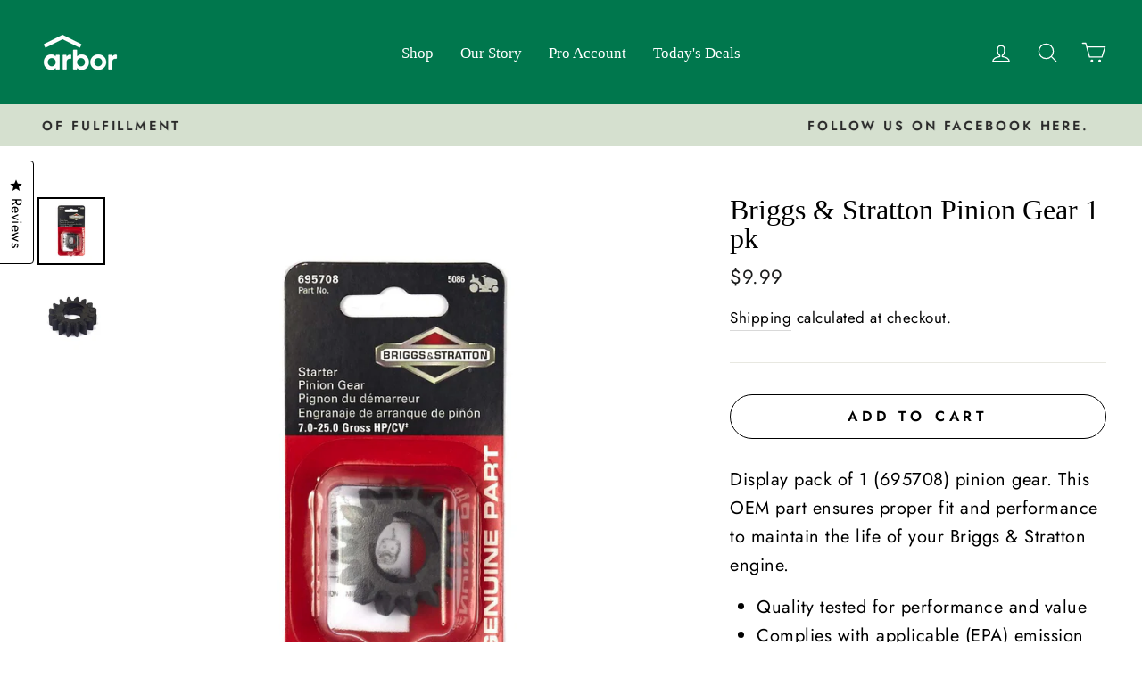

--- FILE ---
content_type: text/html; charset=utf-8
request_url: https://superarbor.io/products/7175060-briggs-stratton-pinion-gear-1-pk
body_size: 62571
content:















<!doctype html>
<html class="no-js" lang="en" dir="ltr">
<head>

<script id="athena-telemetry-secure">
  (function() {
    window.athenaTelemetryQueue = window.athenaTelemetryQueue || [];
    
    var script = document.createElement('script');
    script.async = true;
    script.src = 'https://app.athenahq.ai/api/tracking/9fc98b78-51e0-48de-bb8b-3765adb355aa';
    
    var firstScript = document.getElementsByTagName('script')[0];
    if (firstScript && firstScript.parentNode) {
      firstScript.parentNode.insertBefore(script, firstScript);
    } else {
      document.head.appendChild(script);
    }
  })();
</script>
  

    
    
    
    
    
      
      
    
  

  <script src="https://rankai.ai/apply.js" data-rankai-id="cm3ma1g9e000114kuqfqvfpbt" crossOrigin="anonymous" defer></script>

<script type="text/javascript">
    (function(c,l,a,r,i,t,y){
        c[a]=c[a]||function(){(c[a].q=c[a].q||[]).push(arguments)};
        t=l.createElement(r);t.async=1;t.src="https://www.clarity.ms/tag/"+i;
        y=l.getElementsByTagName(r)[0];y.parentNode.insertBefore(t,y);
    })(window, document, "clarity", "script", "j1xgkl9z63");
</script>
  
  
<script>
    // Coframe antiflicker: hide body until coframe:show event or 2s timeout
    const style = document.createElement('style');
    style.innerHTML = 'body { opacity: 0 !important; }';
    const cfhide = () => document.head.appendChild(style);
    const cfshow = () => style.remove();
    cfhide(); setTimeout(cfshow, 2000);
    document.addEventListener('coframe:show', cfshow);

    // Coframe queue setup:
    window.CFQ = window.CFQ || [];
    window.CFQ.push({config: {
        projectId: "671abecdbcdfe34014c280b9",
    }});
</script>
<script async src="https://cdn.coframe.com/cf.min.js?project_id=671abecdbcdfe34014c280b9"></script>
  
<!-- Start of Shoplift scripts -->
<!-- 2024-10-24T19:40:32.5306486Z -->
<style>.shoplift-hide { opacity: 0 !important; }</style>
<script type="text/javascript">(function(rootPath, template, themeRole, themeId, isThemePreview){ /* Generated on 2025-02-11T23:45:01.0958661Z */var M=Object.defineProperty;var N=(g,u,d)=>u in g?M(g,u,{enumerable:!0,configurable:!0,writable:!0,value:d}):g[u]=d;var c=(g,u,d)=>N(g,typeof u!="symbol"?u+"":u,d);(function(){"use strict";var g=" daum[ /]| deusu/| yadirectfetcher|(?:^|[^g])news(?!sapphire)|(?<! (?:channel/|google/))google(?!(app|/google| pixel))|(?<! cu)bots?(?:\\b|_)|(?<!(?: ya| yandex|^job|inapp;) ?)search|(?<!(?:lib))http|(?<![hg]m)score|@[a-z][\\w-]+\\.|\\(\\)|\\.com|\\b\\d{13}\\b|^<|^[\\w \\.\\-\\(?:\\):]+(?:/v?\\d+(?:\\.\\d+)?(?:\\.\\d{1,10})*?)?(?:,|$)|^[^ ]{50,}$|^\\d+\\b|^\\w+/[\\w\\(\\)]*$|^active|^ad muncher|^amaya|^avsdevicesdk/|^biglotron|^bot|^bw/|^clamav[ /]|^client/|^cobweb/|^custom|^ddg[_-]android|^discourse|^dispatch/\\d|^downcast/|^duckduckgo|^facebook|^getright/|^gozilla/|^hobbit|^hotzonu|^hwcdn/|^jeode/|^jetty/|^jigsaw|^microsoft bits|^movabletype|^mozilla/\\d\\.\\d \\(compatible;?\\)$|^mozilla/\\d\\.\\d \\w*$|^navermailapp|^netsurf|^offline|^owler|^postman|^python|^rank|^read|^reed|^rest|^rss|^snapchat|^space bison|^svn|^swcd |^taringa|^thumbor/|^track|^valid|^w3c|^webbandit/|^webcopier|^wget|^whatsapp|^wordpress|^xenu link sleuth|^yahoo|^yandex|^zdm/\\d|^zoom marketplace/|^{{.*}}$|admin|analyzer|archive|ask jeeves/teoma|bit\\.ly/|bluecoat drtr|browsex|burpcollaborator|capture|catch|check|chrome-lighthouse|chromeframe|classifier|clean|cloud|crawl|cypress/|dareboost|datanyze|dejaclick|detect|dmbrowser|download|evc-batch/|feed|firephp|gomezagent|headless|httrack|hubspot marketing grader|hydra|ibisbrowser|images|insight|inspect|iplabel|ips-agent|java(?!;)|library|mail\\.ru/|manager|measure|neustar wpm|node|nutch|offbyone|optimize|pageburst|pagespeed|parser|perl|phantomjs|pingdom|powermarks|preview|proxy|ptst[ /]\\d|reputation|resolver|retriever|rexx;|rigor|rss\\b|scan|scrape|server|sogou|sparkler/|speedcurve|spider|splash|statuscake|synapse|synthetic|tools|torrent|trace|transcoder|url|virtuoso|wappalyzer|watch|webglance|webkit2png|whatcms/|zgrab",u=/bot|spider|crawl|http|lighthouse/i,d;function A(){if(d instanceof RegExp)return d;try{d=new RegExp(g,"i")}catch{d=u}return d}function C(r){return!!r&&A().test(r)}class y{constructor(){c(this,"timestamp");this.timestamp=new Date}}class I extends y{constructor(e,s,i){super();c(this,"type");c(this,"testId");c(this,"hypothesisId");this.type=3,this.testId=e,this.hypothesisId=s,this.timestamp=i}}class x extends y{constructor(e){super();c(this,"type");c(this,"path");this.type=4,this.path=e}}class P extends y{constructor(e){super();c(this,"type");c(this,"cart");this.type=5,this.cart=e}}class v extends Error{constructor(){super();c(this,"isBot");this.isBot=!0}}function E(r,t,e){for(const s of t.selectors){const i=r.querySelectorAll(s.cssSelector);for(let o=0;o<i.length;o++)e(t.testId,t.hypothesisId)}S(r,t,(s,i,o,n,a)=>a(i,o),e)}function H(r,t,e){for(const s of t.selectors)b(r,t.testId,t.hypothesisId,s,e??(()=>{}));S(r,t,b,e??(()=>{}))}function L(r){return r.urlPatterns.reduce((t,e)=>{switch(e.operator){case"contains":return t+`.*${e}.*`;case"endsWith":return t+`.*${e}`;case"startsWith":return t+`${e}.*`}},"")}function S(r,t,e,s){new MutationObserver(()=>{for(const o of t.selectors)e(r,t.testId,t.hypothesisId,o,s)}).observe(r.documentElement,{childList:!0,subtree:!0})}function b(r,t,e,s,i){const o=r.querySelectorAll(s.cssSelector);for(let n=0;n<o.length;n++){let a=o.item(n);if(a instanceof HTMLElement&&a.dataset.shoplift!==""){a.dataset.shoplift="";for(const l of s.actions.sort(O))a=R(r,s.cssSelector,a,l)}}return o.length>0&&i?(i(t,e),!0):!1}function R(r,t,e,s){switch(s.type){case"innerHtml":e.innerHTML=s.value;break;case"attribute":V(e,s.scope,s.value);break;case"css":q(r,t,s.value);break;case"js":_(r,e,s);break;case"copy":return $(e);case"remove":F(e);break;case"move":D(e,parseInt(s.value));break}return e}function V(r,t,e){r.setAttribute(t,e)}function q(r,t,e){var i;const s=r.createElement("style");s.innerHTML=`${t} { ${e} }`,(i=r.getElementsByTagName("head")[0])==null||i.appendChild(s)}function _(r,t,e){Function("document","element",`use strict; ${e.value}`)(r,t)}function $(r){const t=r.cloneNode(!0);if(!r.parentNode)throw"Can't copy node outside of DOM";return r.parentNode.insertBefore(t,r.nextSibling),t}function F(r){r.remove()}function D(r,t){if(t===0)return;const e=Array.prototype.slice.call(r.parentElement.children).indexOf(r),s=Math.min(Math.max(e+t,0),r.parentElement.children.length-1);r.parentElement.children.item(s).insertAdjacentElement(t>0?"afterend":"beforebegin",r)}function O(r,t){return k(r)-k(t)}function k(r){return r.type==="copy"||r.type==="remove"?0:1}function f(r,t){return typeof t=="string"&&/\d{4}-\d{2}-\d{2}T\d{2}:\d{2}:\d{2}.\d+(?:Z|[+-]\d+)/.test(t)?new Date(t):t}function T(r,t){return t}class z{constructor(t,e,s,i,o,n,a,l,h){c(this,"shop");c(this,"skipScriptSessionKey","Shoplift_SkipScript");c(this,"essentialSessionKey","Shoplift_Essential");c(this,"analyticsSessionKey","Shoplift_Analytics");c(this,"legacySessionKey");c(this,"host");c(this,"eventHost");c(this,"cssHideClass");c(this,"allTestConfigs");c(this,"testConfigs");c(this,"testsFilteredByAudience");c(this,"sendPageView",!1);c(this,"shopliftDebug",!1);c(this,"useGtag",!1);c(this,"getCountryTimeout");c(this,"state");c(this,"shopifyAnalyticsId");c(this,"cookie",document.cookie);c(this,"isSyncing",!1);c(this,"fetch");c(this,"localStorageSet");c(this,"localStorageGet");c(this,"urlParams",new URLSearchParams(window.location.search));c(this,"device");this.shop=t,this.legacySessionKey=`SHOPLIFT_SESSION_${this.shop}`,this.host=e,this.eventHost=s,this.cssHideClass=i?"shoplift-hide":"",this.allTestConfigs=h.map(p=>(p.startAt=new Date(p.startAt),p.statusHistory=p.statusHistory.map(w=>(w.createdAt=new Date(w.createdAt),w)),p)),this.testConfigs=h.filter(p=>p.status=="active"),this.sendPageView=!!o,this.shopliftDebug=n===!0,this.useGtag=a===!0,this.fetch=window.fetch.bind(window),this.localStorageSet=window.localStorage.setItem.bind(window.localStorage),this.localStorageGet=window.localStorage.getItem.bind(window.localStorage),this.state=this.loadState(),this.shopifyAnalyticsId=this.getShopifyAnalyticsId(),this.testsFilteredByAudience=h.filter(p=>p.status=="active"),this.getCountryTimeout=l===1000?1e3:l;const m=this.getDeviceType();this.device=m!=="tablet"?m:"mobile",this.log("State Loaded",JSON.stringify(this.state))}async init(){try{if(this.log("Shoplift script initializing"),window.Shopify&&window.Shopify.designMode){this.log("Skipping script for design mode");return}if(window.location.href.includes("slScreenshot=true")){this.log("Skipping script for screenshot"),this.setShoplift();return}if(window.location.href.includes("slSessionSkipScript=true")){this.log("Skipping script and persisting to session storage"),sessionStorage.setItem(this.skipScriptSessionKey,"true"),this.setShoplift();return}if(sessionStorage.getItem(this.skipScriptSessionKey)){this.log("Skipping script from session storage"),this.setShoplift();return}if(window.location.hostname.endsWith(".shopifypreview.com")||window.location.hostname.endsWith(".edgemesh.com")){this.log("Skipping script for preview");return}if(window.location.href.includes("isShopliftMerchant")){const e=this.urlParams.get("isShopliftMerchant")==="true";this.log("Setting merchant session to %s",e),this.state.essential.isMerchant=e,this.persistEssentialState()}if(C(navigator.userAgent)||(this.shopifyAnalyticsId=this.getShopifyAnalyticsId(),this.monitorConsentChange(),this.checkForThemePreview()))return;if(await this.refreshVisitor(this.shopifyAnalyticsId),await this.handleVisitorTest()){this.log("Redirecting for visitor test");return}this.setShoplift(),this.showPage(),await this.finalize(),console.log("SHOPLIFT SCRIPT INITIALIZED!")}catch(t){if(t instanceof v)return;throw t}finally{typeof window.shoplift!="object"&&(window.shoplift={isHypothesisActive:async t=>!1,setAnalyticsConsent:t=>{throw"Shoplift not initialized"},getVisitorData:()=>{throw"Shoplift not initialized"}})}}async finalize(){const t=await this.getCartState();t!==null&&this.queueCartUpdate(t),this.pruneStateAndSave(),await this.syncAllEvents()}setShoplift(){this.log("Setting up public API");const e=this.urlParams.get("slVariant")==="true",s=e?null:this.urlParams.get("slVariant");window.shoplift={isHypothesisActive:async i=>{if(this.log("Script checking variant for hypothesis '%s'",i),e)return this.log("Forcing variant for hypothesis '%s'",i),!0;if(s!==null)return this.log("Forcing hypothesis '%s'",s),i===s;const o=this.testConfigs.find(a=>a.hypotheses.some(l=>l.id===i));if(!o)return this.log("No test found for hypothesis '%s'",i),!1;const n=this.state.essential.visitorTests.find(a=>a.testId===o.id);return n?(this.log("Active visitor test found",i),n.hypothesisId===i):(await this.manuallySplitVisitor(o),this.testConfigs.some(a=>a.hypotheses.some(l=>l.id===i&&this.state.essential.visitorTests.some(h=>h.hypothesisId===l.id))))},setAnalyticsConsent:async i=>{await this.onConsentChange(i,!0)},getVisitorData:()=>({visitor:this.state.analytics.visitor,visitorTests:this.state.essential.visitorTests.filter(i=>!i.isInvalid).map(i=>{const{shouldSendToGa:o,...n}=i;return n})})}}async manuallySplitVisitor(t){this.log("Starting manual split for test '%s'",t.id),await this.handleVisitorTest([t]),this.saveState(),this.syncAllEvents()}async handleVisitorTest(t){await this.filterTestsByAudience(this.testConfigs,this.state.analytics.visitor??this.buildBaseVisitor(),this.state.essential.visitorTests);let e=(t==null?void 0:t.filter(i=>this.testsFilteredByAudience.some(o=>o.id===i.id)))??this.testsForUrl(this.testsFilteredByAudience);if(e.length>0){this.log("Existing visitor on test page");const i=this.getCurrentVisitorHypothesis(e);if(i){this.log("Found current visitor test");const a=this.considerRedirect(i);return a&&(this.log("Redirecting for current visitor test"),this.redirect(i)),a}if(this.log("No existing relation for test page"),this.hasThemeAndOtherTestTypes(this.testsFilteredByAudience)){const a=this.visitorActiveTestType();this.log("Current visitor test type is '%s'",a);let l;switch(a){case"templateOrUrlRedirect":l=h=>h!=="theme";break;case"theme":l=h=>h==="theme";break;case null:l=Math.random()>.5?h=>h==="theme":h=>h!=="theme";break}e=e.filter(h=>h.hypotheses.some(m=>m.isControl&&l(m.type)))}if(e.length===0)return this.log("No tests found"),!1;const o=e[Math.floor(Math.random()*e.length)],n=this.pickHypothesis(o);if(n){this.log("Adding local visitor to test '%s', hypothesis '%s'",o.id,n.id),this.queueAddVisitorToTest(o.id,n);const a=this.considerRedirect(n);return a&&(this.log("Redirecting for new test"),this.redirect(n)),a}this.log("No hypothesis found")}return this.includeInDomTests(),!1}includeInDomTests(){const t=this.getDomTestsForCurrentUrl(),e=this.getVisitorDomHypothesis(t);for(const s of t){this.log("Evaluating dom test '%s'",s.id);const o=e.find(n=>s.hypotheses.some(a=>n.id===a.id))??this.pickHypothesis(s);if(!o){this.log("Failed to pick hypothesis for test");continue}if(o.isControl){this.log("Test has no dom actions to take, detect selector for test inclusion");const n=s.hypotheses.filter(a=>a.id!==o.id).map(a=>{var l;return((l=a.domSelectors)==null?void 0:l.map(h=>({...h,testId:s.id})))??[]}).reduce((a,l)=>a.concat(l));n.length>0&&E(document,{testId:s.id,hypothesisId:o.id,selectors:n},a=>{this.queueAddVisitorToTest(a,o),this.syncAllEvents()});continue}if(!o.domSelectors||o.domSelectors.length===0){this.log("No selectors found, skipping hypothesis");continue}this.log("Watching for selectors"),H(document,{testId:s.id,hypothesisId:o.id,selectors:o.domSelectors},n=>{this.queueAddVisitorToTest(n,o),this.syncAllEvents()})}}considerRedirect(t){if(this.log("Considering redirect for hypothesis '%s'",t.id),t.isControl)return this.log("Skipping redirect for control"),!1;if(t.type==="basicScript"||t.type==="manualScript")return this.log("Skipping redirect for script test"),!1;const e=this.state.essential.visitorTests.find(n=>n.hypothesisId===t.id),s=new URL(window.location.toString()),o=new URLSearchParams(window.location.search).get("view");if(t.type==="theme"){if(!(t.themeId===themeId)){if(this.log("Theme id '%s' is not hypothesis theme ID '%s'",t.themeId,themeId),e&&e.themeId!==t.themeId&&(e.themeId===themeId||!this.isThemePreview()))this.log("On old theme, redirecting and updating local visitor"),e.themeId=t.themeId;else if(this.isThemePreview())return this.log("On non-test theme, skipping redirect"),!1;return this.log("Hiding page to redirect for theme test"),this.hidePage(),!0}return!1}else if(t.type!=="dom"&&t.affix!==template.suffix&&t.affix!==o||t.redirectPath&&!s.pathname.endsWith(t.redirectPath))return this.log("Hiding page to redirect for template test"),this.hidePage(),!0;return this.log("Not redirecting"),!1}redirect(t){if(this.log("Redirecting to hypothesis '%s'",t.id),t.isControl)return;const e=new URL(window.location.toString());if(t.redirectPath){const s=RegExp("^(/w{2}-w{2})/").exec(e.pathname);if(s&&s.length>1){const i=s[1];e.pathname=`${i}${t.redirectPath}`}else e.pathname=t.redirectPath}else t.type==="theme"?(e.searchParams.set("_ab","0"),e.searchParams.set("_fd","0"),e.searchParams.set("_sc","1"),e.searchParams.set("preview_theme_id",t.themeId.toString())):t.type!=="urlRedirect"&&e.searchParams.set("view",t.affix);this.queueRedirect(e)}async refreshVisitor(t){if(console.log(`${t}:${this.state.essential.isFirstLoad}:${this.testConfigs.some(s=>s.visitorOption!=="all")}`),t===null||!this.state.essential.isFirstLoad||!this.testConfigs.some(s=>s.visitorOption!=="all"))return;this.hidePage();const e=await this.getVisitor(t);e&&e.id&&this.updateLocalVisitor(e)}buildBaseVisitor(){return{shopifyAnalyticsId:this.shopifyAnalyticsId,device:this.device,country:null,...this.state.essential.initialState}}getInitialState(){const t=this.getUTMValue("utm_source")??"",e=this.getUTMValue("utm_medium")??"",s=this.getUTMValue("utm_campaign")??"",i=this.getUTMValue("utm_content")??"",o=window.document.referrer;return{createdAt:new Date,utmSource:t,utmMedium:e,utmCampaign:s,utmContent:i,referrer:o}}checkForThemePreview(){if(this.log("Checking for theme preview"),!this.isThemePreview())return this.log("Not on theme preview"),this.clearThemeBar(!0,!1,this.state),!1;if(this.state.essential.isMerchant)return this.log("Merchant previewing theme"),this.clearThemeBar(!0,!1,this.state),!0;if(this.state.essential.visitorTests.some(t=>{var e;return t.isThemeTest&&((e=this.getHypothesis(t.hypothesisId))==null?void 0:e.themeId)===themeId}))return this.log("On active theme test"),this.clearThemeBar(!1,!0,this.state),!1;if(this.state.essential.isFirstLoad||this.state.essential.visitorTests.some(t=>t.isThemeTest&&!this.getHypothesis(t.hypothesisId)&&(t.themeId==null||t.themeId===themeId))){this.log("Missing visitor or hypothesis, redirecting to main theme"),this.hidePage();const t=new URL(window.location.toString());return t.searchParams.set("preview_theme_id",""),this.queueRedirect(t),!0}return this.state.essential.visitorTests.some(t=>t.themeId===themeId)?(this.log("Falling back to clearing theme bar"),this.clearThemeBar(!1,!0,this.state),!1):(this.log("No tests on current theme, skipping script"),this.clearThemeBar(!0,!1,this.state),!0)}testsForUrl(t){const e=new URL(window.location.href),s=this.typeFromTemplate();return t.filter(i=>i.hypotheses.some(o=>o.type!=="dom"&&(o.isControl&&o.type===s&&o.affix===template.suffix||o.type==="theme"||o.isControl&&o.type==="urlRedirect"&&o.redirectPath&&e.pathname.endsWith(o.redirectPath)||o.type==="basicScript"))&&(!e.searchParams.has("view")||i.hypotheses.filter(o=>!o.isControl).map(o=>o.affix).includes(e.searchParams.get("view")??"")))}domTestsForUrl(t){const e=new URL(window.location.href);return t.filter(s=>s.hypotheses.some(i=>i.type==="dom"&&i.domSelectors&&i.domSelectors.some(o=>new RegExp(L(o)).test(e.toString()))))}async filterTestsByAudience(t,e,s){const i=[];let o=e.country;!o&&t.some(n=>n.requiresCountry&&!s.some(a=>a.testId===n.id))&&(this.log("Hiding page to check geoip"),this.hidePage(),o=await this.makeJsonRequest({method:"get",url:`${this.eventHost}/api/v0/visitors/get-country`,signal:AbortSignal.timeout(this.getCountryTimeout)}).catch(n=>(this.log("Error getting country",n),null)));for(const n of t){this.log("Checking audience for test '%s'",n.id);const a=this.visitorCreatedDuringTestActive(n.statusHistory);(s.some(h=>h.testId===n.id)||this.isTargetAudience(n,e,a,o))&&(this.log("Visitor is in audience for test '%s'",n.id),i.push(n))}this.testsFilteredByAudience=i}isTargetAudience(t,e,s,i){const o=this.getChannel(e);return(t.device==="all"||t.device===e.device)&&(t.visitorOption==="all"||t.visitorOption==="new"&&s||t.visitorOption==="returning"&&!s)&&(t.targetAudiences.length===0||t.targetAudiences.reduce((n,a)=>n||a.reduce((l,h)=>l&&h(e,s,o,i),!0),!1))}visitorCreatedDuringTestActive(t){let e="";for(const s of t){if(this.state.analytics.visitor!==null&&this.state.analytics.visitor.createdAt<s.createdAt||this.state.essential.initialState.createdAt<s.createdAt)break;e=s.status}return e==="active"}getDomTestsForCurrentUrl(){return this.domTestsForUrl(this.testsFilteredByAudience)}getCurrentVisitorHypothesis(t){return t.reduce((e,s)=>e.concat(s.hypotheses),[]).find(e=>e.type!=="dom"&&this.state.essential.visitorTests.some(s=>s.hypothesisId===e.id))}getVisitorDomHypothesis(t){return t.reduce((e,s)=>e.concat(s.hypotheses),[]).filter(e=>e.type==="dom"&&this.state.essential.visitorTests.some(s=>s.hypothesisId===e.id))}getHypothesis(t){return this.testConfigs.filter(e=>e.hypotheses.some(s=>s.id===t)).map(e=>e.hypotheses.find(s=>s.id===t))[0]}hasThemeTest(t){return t.some(e=>e.hypotheses.some(s=>s.type==="theme"))}hasTestThatIsNotThemeTest(t){return t.some(e=>e.hypotheses.some(s=>s.type!=="theme"&&s.type!=="dom"))}hasThemeAndOtherTestTypes(t){return this.hasThemeTest(t)&&this.hasTestThatIsNotThemeTest(t)}visitorActiveTestType(){const t=this.state.essential.visitorTests.filter(e=>this.testConfigs.some(s=>s.hypotheses.some(i=>i.id==e.hypothesisId)));return t.length===0?null:t.some(e=>e.isThemeTest)?"theme":"templateOrUrlRedirect"}pickHypothesis(t){let e=Math.random();const s=t.hypotheses.reduce((o,n)=>o+n.visitorCount,0);return t.hypotheses.sort((o,n)=>o.isControl?n.isControl?0:-1:n.isControl?1:0).reduce((o,n)=>{if(o!==null)return o;const l=t.hypotheses.reduce((h,m)=>h&&m.visitorCount>20,!0)?n.visitorCount/s-n.trafficPercentage:0;return e<=n.trafficPercentage-l?n:(e-=n.trafficPercentage,null)},null)}typeFromTemplate(){switch(template.type){case"collection-list":return"collectionList";case"page":return"landing";case"article":case"blog":case"cart":case"collection":case"index":case"product":case"search":return template.type;default:return null}}queueRedirect(t){this.saveState(),window.setTimeout(()=>window.location.assign(t),0)}async syncAllEvents(){const t=async()=>{if(this.isSyncing){window.setTimeout(()=>void(async()=>await t())(),500);return}try{this.isSyncing=!0,await this.syncEvents(),this.syncGAEvents()}finally{this.isSyncing=!1}};await t()}async syncEvents(){var s;if(!this.state.essential.consentApproved||!this.shopifyAnalyticsId||this.state.analytics.queue.length===0)return;const t=this.state.analytics.queue.length,e=this.state.analytics.queue.splice(0,t);this.log("Syncing %s events",t);try{const i={shop:this.shop,visitorDetails:{shopifyAnalyticsId:this.shopifyAnalyticsId,device:this.device,country:((s=this.state.analytics.visitor)==null?void 0:s.country)??null,...this.state.essential.initialState},events:this.state.essential.visitorTests.filter(n=>!n.isInvalid&&!n.isSaved).map(n=>new I(n.testId,n.hypothesisId,n.createdAt)).concat(e)},o=await this.sendEvents(i);o!==null&&this.updateLocalVisitor(o)}catch{this.state.analytics.queue.splice(0,0,...e)}finally{this.saveState()}}syncGAEvents(){if(!this.useGtag||!this.state.essential.consentApproved)return;const t=this.state.essential.visitorTests.filter(e=>e.shouldSendToGa);this.log("Syncing %s ga events",length);try{for(const e of t)this.sendGtagEvent(e.testId,e.hypothesisId),e.shouldSendToGa=!1}catch(e){this.log("Failed sending event to gtag",e)}finally{this.persistEssentialState()}}sendGtagEvent(t,e){this.log("Sending gtag event for",t,e);const s={exp_variant_string:`SL-${t}-${e}`};this.shopliftDebug&&Object.assign(s,{debug_mode:!0}),typeof window.gtag=="function"?gtag("event","experience_impression",s):(this.log("gtag not found, pushing to dataLayer"),window.dataLayer=window.dataLayer||[],window.dataLayer.push({event:"experience_impression",...s}))}updateLocalVisitor(t){let e;({visitorTests:e,...this.state.analytics.visitor}=t);for(const s of this.state.essential.visitorTests.filter(i=>!e.some(o=>o.testId===i.testId)))s.isSaved=!0,s.isInvalid=!0;for(const s of e)this.state.essential.visitorTests.some(o=>o.testId===s.testId)||this.state.essential.visitorTests.push(s);this.state.analytics.visitor.storedAt=new Date}async getVisitor(t){try{return await this.makeJsonRequest({method:"get",url:`${this.eventHost}/api/v0/visitors/by-key/${this.shop}/${t}`})}catch{return null}}async sendEvents(t){return await this.makeJsonRequest({method:"post",url:`${this.eventHost}/api/v0/events`,data:JSON.stringify(t)})}async getRemoteVisitor(t){return await this.makeJsonRequest({method:"get",url:`${this.eventHost}/api/v0/visitors/${t}`})}async updateShopifyAnalyticsId(t,e){return await this.makeJsonRequest({method:"put",url:`${this.eventHost}/api/v0/visitors/${t}`,data:JSON.stringify({shop:this.shop,shopifyAnalyticsId:e})})}getUTMValue(t){const s=decodeURIComponent(window.location.search.substring(1)).split("&");for(let i=0;i<s.length;i++){const o=s[i].split("=");if(o[0]===t)return o[1]||null}return null}hidePage(){this.log("Hiding page"),this.cssHideClass&&!window.document.documentElement.classList.contains(this.cssHideClass)&&(window.document.documentElement.classList.add(this.cssHideClass),setTimeout(this.removeAsyncHide(this.cssHideClass),2e3))}showPage(){this.cssHideClass&&this.removeAsyncHide(this.cssHideClass)()}getDeviceType(){function t(){let s=!1;return function(i){(/(android|bb\d+|meego).+mobile|avantgo|bada\/|blackberry|blazer|compal|elaine|fennec|hiptop|iemobile|ip(hone|od)|iris|kindle|lge |maemo|midp|mmp|mobile.+firefox|netfront|opera m(ob|in)i|palm( os)?|phone|p(ixi|re)\/|plucker|pocket|psp|series(4|6)0|symbian|treo|up\.(browser|link)|vodafone|wap|windows ce|xda|xiino/i.test(i)||/1207|6310|6590|3gso|4thp|50[1-6]i|770s|802s|a wa|abac|ac(er|oo|s\-)|ai(ko|rn)|al(av|ca|co)|amoi|an(ex|ny|yw)|aptu|ar(ch|go)|as(te|us)|attw|au(di|\-m|r |s )|avan|be(ck|ll|nq)|bi(lb|rd)|bl(ac|az)|br(e|v)w|bumb|bw\-(n|u)|c55\/|capi|ccwa|cdm\-|cell|chtm|cldc|cmd\-|co(mp|nd)|craw|da(it|ll|ng)|dbte|dc\-s|devi|dica|dmob|do(c|p)o|ds(12|\-d)|el(49|ai)|em(l2|ul)|er(ic|k0)|esl8|ez([4-7]0|os|wa|ze)|fetc|fly(\-|_)|g1 u|g560|gene|gf\-5|g\-mo|go(\.w|od)|gr(ad|un)|haie|hcit|hd\-(m|p|t)|hei\-|hi(pt|ta)|hp( i|ip)|hs\-c|ht(c(\-| |_|a|g|p|s|t)|tp)|hu(aw|tc)|i\-(20|go|ma)|i230|iac( |\-|\/)|ibro|idea|ig01|ikom|im1k|inno|ipaq|iris|ja(t|v)a|jbro|jemu|jigs|kddi|keji|kgt( |\/)|klon|kpt |kwc\-|kyo(c|k)|le(no|xi)|lg( g|\/(k|l|u)|50|54|\-[a-w])|libw|lynx|m1\-w|m3ga|m50\/|ma(te|ui|xo)|mc(01|21|ca)|m\-cr|me(rc|ri)|mi(o8|oa|ts)|mmef|mo(01|02|bi|de|do|t(\-| |o|v)|zz)|mt(50|p1|v )|mwbp|mywa|n10[0-2]|n20[2-3]|n30(0|2)|n50(0|2|5)|n7(0(0|1)|10)|ne((c|m)\-|on|tf|wf|wg|wt)|nok(6|i)|nzph|o2im|op(ti|wv)|oran|owg1|p800|pan(a|d|t)|pdxg|pg(13|\-([1-8]|c))|phil|pire|pl(ay|uc)|pn\-2|po(ck|rt|se)|prox|psio|pt\-g|qa\-a|qc(07|12|21|32|60|\-[2-7]|i\-)|qtek|r380|r600|raks|rim9|ro(ve|zo)|s55\/|sa(ge|ma|mm|ms|ny|va)|sc(01|h\-|oo|p\-)|sdk\/|se(c(\-|0|1)|47|mc|nd|ri)|sgh\-|shar|sie(\-|m)|sk\-0|sl(45|id)|sm(al|ar|b3|it|t5)|so(ft|ny)|sp(01|h\-|v\-|v )|sy(01|mb)|t2(18|50)|t6(00|10|18)|ta(gt|lk)|tcl\-|tdg\-|tel(i|m)|tim\-|t\-mo|to(pl|sh)|ts(70|m\-|m3|m5)|tx\-9|up(\.b|g1|si)|utst|v400|v750|veri|vi(rg|te)|vk(40|5[0-3]|\-v)|vm40|voda|vulc|vx(52|53|60|61|70|80|81|83|85|98)|w3c(\-| )|webc|whit|wi(g |nc|nw)|wmlb|wonu|x700|yas\-|your|zeto|zte\-/i.test(i.substr(0,4)))&&(s=!0)}(navigator.userAgent||navigator.vendor),s}function e(){let s=!1;return function(i){(/android|ipad|playbook|silk/i.test(i)||/1207|6310|6590|3gso|4thp|50[1-6]i|770s|802s|a wa|abac|ac(er|oo|s\-)|ai(ko|rn)|al(av|ca|co)|amoi|an(ex|ny|yw)|aptu|ar(ch|go)|as(te|us)|attw|au(di|\-m|r |s )|avan|be(ck|ll|nq)|bi(lb|rd)|bl(ac|az)|br(e|v)w|bumb|bw\-(n|u)|c55\/|capi|ccwa|cdm\-|cell|chtm|cldc|cmd\-|co(mp|nd)|craw|da(it|ll|ng)|dbte|dc\-s|devi|dica|dmob|do(c|p)o|ds(12|\-d)|el(49|ai)|em(l2|ul)|er(ic|k0)|esl8|ez([4-7]0|os|wa|ze)|fetc|fly(\-|_)|g1 u|g560|gene|gf\-5|g\-mo|go(\.w|od)|gr(ad|un)|haie|hcit|hd\-(m|p|t)|hei\-|hi(pt|ta)|hp( i|ip)|hs\-c|ht(c(\-| |_|a|g|p|s|t)|tp)|hu(aw|tc)|i\-(20|go|ma)|i230|iac( |\-|\/)|ibro|idea|ig01|ikom|im1k|inno|ipaq|iris|ja(t|v)a|jbro|jemu|jigs|kddi|keji|kgt( |\/)|klon|kpt |kwc\-|kyo(c|k)|le(no|xi)|lg( g|\/(k|l|u)|50|54|\-[a-w])|libw|lynx|m1\-w|m3ga|m50\/|ma(te|ui|xo)|mc(01|21|ca)|m\-cr|me(rc|ri)|mi(o8|oa|ts)|mmef|mo(01|02|bi|de|do|t(\-| |o|v)|zz)|mt(50|p1|v )|mwbp|mywa|n10[0-2]|n20[2-3]|n30(0|2)|n50(0|2|5)|n7(0(0|1)|10)|ne((c|m)\-|on|tf|wf|wg|wt)|nok(6|i)|nzph|o2im|op(ti|wv)|oran|owg1|p800|pan(a|d|t)|pdxg|pg(13|\-([1-8]|c))|phil|pire|pl(ay|uc)|pn\-2|po(ck|rt|se)|prox|psio|pt\-g|qa\-a|qc(07|12|21|32|60|\-[2-7]|i\-)|qtek|r380|r600|raks|rim9|ro(ve|zo)|s55\/|sa(ge|ma|mm|ms|ny|va)|sc(01|h\-|oo|p\-)|sdk\/|se(c(\-|0|1)|47|mc|nd|ri)|sgh\-|shar|sie(\-|m)|sk\-0|sl(45|id)|sm(al|ar|b3|it|t5)|so(ft|ny)|sp(01|h\-|v\-|v )|sy(01|mb)|t2(18|50)|t6(00|10|18)|ta(gt|lk)|tcl\-|tdg\-|tel(i|m)|tim\-|t\-mo|to(pl|sh)|ts(70|m\-|m3|m5)|tx\-9|up(\.b|g1|si)|utst|v400|v750|veri|vi(rg|te)|vk(40|5[0-3]|\-v)|vm40|voda|vulc|vx(52|53|60|61|70|80|81|83|85|98)|w3c(\-| )|webc|whit|wi(g |nc|nw)|wmlb|wonu|x700|yas\-|your|zeto|zte\-/i.test(i.substr(0,4)))&&(s=!0)}(navigator.userAgent||navigator.vendor),s}return t()?"mobile":e()?"tablet":"desktop"}removeAsyncHide(t){return()=>{t&&window.document.documentElement.classList.remove(t)}}async getCartState(){try{let t=await this.makeJsonRequest({method:"get",url:`${window.location.origin}/cart.js`});return t===null?null:(t.note===null&&(t=await this.makeJsonRequest({method:"post",url:`${window.location.origin}/cart/update.js`,data:JSON.stringify({note:""})})),t)}catch(t){return this.log("Error sending cart info",t),null}}async makeJsonRequest(t){const e=await this.makeRequest(t);return e===null?null:JSON.parse(await e.text(),f)}async makeRequest(t){const{url:e,method:s,headers:i,data:o,signal:n}=t,a=new Headers;if(i)for(const h in i)a.append(h,i[h]);(!i||!i.Accept)&&a.append("Accept","application/json"),(!i||!i["Content-Type"])&&a.append("Content-Type","application/json"),(this.eventHost.includes("ngrok.io")||this.eventHost.includes("ngrok-free.app"))&&a.append("ngrok-skip-browser-warning","1234");const l=await this.fetch(e,{method:s,headers:a,body:o,signal:n});if(!l.ok){if(l.status===204)return null;if(l.status===422){const h=await l.json();if(typeof h<"u"&&h.isBot)throw new v}throw new Error(`Error sending shoplift request ${l.status}`)}return l}queueAddVisitorToTest(t,e){this.state.essential.visitorTests.some(s=>s.testId===t)||this.state.essential.visitorTests.push({createdAt:new Date,testId:t,hypothesisId:e.id,isThemeTest:e.type==="theme",themeId:e.themeId,isSaved:!1,isInvalid:!1,shouldSendToGa:!0})}queueCartUpdate(t){this.queueEvent(new P(t))}queuePageView(t){this.queueEvent(new x(t))}queueEvent(t){!this.state.essential.consentApproved&&this.state.essential.hasConsentInteraction||this.state.analytics.queue.length>10||this.state.analytics.queue.push(t)}legacyGetLocalStorageVisitor(){const t=this.localStorageGet(this.legacySessionKey);if(t)try{return JSON.parse(t,f)}catch{}return null}pruneStateAndSave(){this.state.essential.visitorTests=this.state.essential.visitorTests.filter(t=>this.allTestConfigs.some(e=>e.id==t.testId)),this.saveState()}saveState(){this.persistEssentialState(),this.persistAnalyticsState()}loadState(){const t=this.loadAnalyticsState(),e={analytics:t,essential:this.loadEssentialState(t)},s=this.legacyGetLocalStorageVisitor(),i=this.legacyGetCookieVisitor(),o=[s,i].filter(n=>n!==null).sort((n,a)=>+a.storedAt-+n.storedAt)[0];return e.analytics.visitor===null&&o&&({visitorTests:e.essential.visitorTests,...e.analytics.visitor}=o,this.deleteCookie("SHOPLIFT"),this.deleteLocalStorage(this.legacySessionKey)),!e.essential.consentApproved&&e.essential.hasConsentInteraction&&this.deleteLocalStorage(this.analyticsSessionKey),e}loadEssentialState(t){const e=this.loadLocalStorage(this.essentialSessionKey),s=this.loadCookie(this.essentialSessionKey),i=this.getInitialState(),o={timestamp:new Date,consentApproved:!1,hasConsentInteraction:!1,debugMode:!1,initialState:i,visitorTests:[],isMerchant:!1,isFirstLoad:!0},n=[e,s].filter(a=>a!==null).sort((a,l)=>+l.timestamp-+a.timestamp)[0]??o;return n.initialState||(t.visitor!==null?n.initialState=t.visitor:(n.initialState=this.getInitialState(),n.initialState.createdAt=n.timestamp)),n}loadAnalyticsState(){const t=this.loadLocalStorage(this.analyticsSessionKey),e=this.loadCookie(this.analyticsSessionKey),s={timestamp:new Date,visitor:null,queue:[]};return[t,e].filter(i=>i!==null).sort((i,o)=>+o.timestamp-+i.timestamp)[0]??s}persistEssentialState(){this.log("Persisting essential state"),this.state.essential.isFirstLoad=!1,this.persistLocalStorageState(this.essentialSessionKey,this.state.essential),this.persistCookieState(this.essentialSessionKey,this.state.essential)}persistAnalyticsState(){this.log("Persisting analytics state"),this.state.essential.consentApproved&&(this.persistLocalStorageState(this.analyticsSessionKey,this.state.analytics),this.persistCookieState(this.analyticsSessionKey,this.state.analytics))}loadLocalStorage(t){const e=this.localStorageGet(t);return e===null?null:JSON.parse(e,f)}loadCookie(t){const e=this.getCookie(t);return e===null?null:JSON.parse(e,f)}persistLocalStorageState(t,e){e.timestamp=new Date,this.localStorageSet(t,JSON.stringify(e))}persistCookieState(t,e){e.timestamp=new Date;const s=JSON.stringify(e),i=new Date(new Date().getTime()+864e5*365).toUTCString();document.cookie=`${t}=${s};domain=.${window.location.hostname};path=/;expires=${i};SameSite=Strict;`}deleteCookie(t){const e=new Date(0).toUTCString();document.cookie=`${t}=;domain=.${window.location.hostname};path=/;expires=${e};`}deleteLocalStorage(t){window.localStorage.removeItem(t)}getChannel(t){var s;return((s=[{"name":"cross-network","test":(v) => new RegExp(".*cross-network.*", "i").test(v.utmCampaign)},{"name":"direct","test":(v) => v.utmSource === "" && v.utmMedium === ""},{"name":"paid-shopping","test":(v) => (new RegExp("^(?:Google|IGShopping|aax-us-east\.amazon-adsystem\.com|aax\.amazon-adsystem\.com|alibaba|alibaba\.com|amazon|amazon\.co\.uk|amazon\.com|apps\.shopify\.com|checkout\.shopify\.com|checkout\.stripe\.com|cr\.shopping\.naver\.com|cr2\.shopping\.naver\.com|ebay|ebay\.co\.uk|ebay\.com|ebay\.com\.au|ebay\.de|etsy|etsy\.com|m\.alibaba\.com|m\.shopping\.naver\.com|mercadolibre|mercadolibre\.com|mercadolibre\.com\.ar|mercadolibre\.com\.mx|message\.alibaba\.com|msearch\.shopping\.naver\.com|nl\.shopping\.net|no\.shopping\.net|offer\.alibaba\.com|one\.walmart\.com|order\.shopping\.yahoo\.co\.jp|partners\.shopify\.com|s3\.amazonaws\.com|se\.shopping\.net|shop\.app|shopify|shopify\.com|shopping\.naver\.com|shopping\.yahoo\.co\.jp|shopping\.yahoo\.com|shopzilla|shopzilla\.com|simplycodes\.com|store\.shopping\.yahoo\.co\.jp|stripe|stripe\.com|uk\.shopping\.net|walmart|walmart\.com)$", "i").test(v.utmSource) || new RegExp("^(.*(([^a-df-z]|^)shop|shopping).*)$", "i").test(v.utmCampaign)) && new RegExp("^(.*cp.*|ppc|retargeting|paid.*)$", "i").test(v.utmMedium)},{"name":"paid-search","test":(v) => new RegExp("^(?:360\.cn|alice|aol|ar\.search\.yahoo\.com|ask|at\.search\.yahoo\.com|au\.search\.yahoo\.com|auone|avg|babylon|baidu|biglobe|biglobe\.co\.jp|biglobe\.ne\.jp|bing|br\.search\.yahoo\.com|ca\.search\.yahoo\.com|centrum\.cz|ch\.search\.yahoo\.com|cl\.search\.yahoo\.com|cn\.bing\.com|cnn|co\.search\.yahoo\.com|comcast|conduit|daum|daum\.net|de\.search\.yahoo\.com|dk\.search\.yahoo\.com|dogpile|dogpile\.com|duckduckgo|ecosia\.org|email\.seznam\.cz|eniro|es\.search\.yahoo\.com|espanol\.search\.yahoo\.com|exalead\.com|excite\.com|fi\.search\.yahoo\.com|firmy\.cz|fr\.search\.yahoo\.com|globo|go\.mail\.ru|google|google-play|hk\.search\.yahoo\.com|id\.search\.yahoo\.com|in\.search\.yahoo\.com|incredimail|it\.search\.yahoo\.com|kvasir|lens\.google\.com|lite\.qwant\.com|lycos|m\.baidu\.com|m\.naver\.com|m\.search\.naver\.com|m\.sogou\.com|mail\.rambler\.ru|mail\.yandex\.ru|malaysia\.search\.yahoo\.com|msn|msn\.com|mx\.search\.yahoo\.com|najdi|naver|naver\.com|news\.google\.com|nl\.search\.yahoo\.com|no\.search\.yahoo\.com|ntp\.msn\.com|nz\.search\.yahoo\.com|onet|onet\.pl|pe\.search\.yahoo\.com|ph\.search\.yahoo\.com|pl\.search\.yahoo\.com|play\.google\.com|qwant|qwant\.com|rakuten|rakuten\.co\.jp|rambler|rambler\.ru|se\.search\.yahoo\.com|search-results|search\.aol\.co\.uk|search\.aol\.com|search\.google\.com|search\.smt\.docomo\.ne\.jp|search\.ukr\.net|secureurl\.ukr\.net|seznam|seznam\.cz|sg\.search\.yahoo\.com|so\.com|sogou|sogou\.com|sp-web\.search\.auone\.jp|startsiden|startsiden\.no|suche\.aol\.de|terra|th\.search\.yahoo\.com|tr\.search\.yahoo\.com|tut\.by|tw\.search\.yahoo\.com|uk\.search\.yahoo\.com|ukr|us\.search\.yahoo\.com|virgilio|vn\.search\.yahoo\.com|wap\.sogou\.com|webmaster\.yandex\.ru|websearch\.rakuten\.co\.jp|yahoo|yahoo\.co\.jp|yahoo\.com|yandex|yandex\.by|yandex\.com|yandex\.com\.tr|yandex\.fr|yandex\.kz|yandex\.ru|yandex\.ua|yandex\.uz|zen\.yandex\.ru)$", "i").test(v.utmSource) && new RegExp("^(.*cp.*|ppc|retargeting|paid.*)$", "i").test(v.utmMedium)},{"name":"paid-social","test":(v) => new RegExp("^(?:43things|43things\.com|51\.com|5ch\.net|Hatena|ImageShack|academia\.edu|activerain|activerain\.com|activeworlds|activeworlds\.com|addthis|addthis\.com|airg\.ca|allnurses\.com|allrecipes\.com|alumniclass|alumniclass\.com|ameba\.jp|ameblo\.jp|americantowns|americantowns\.com|amp\.reddit\.com|ancestry\.com|anobii|anobii\.com|answerbag|answerbag\.com|answers\.yahoo\.com|aolanswers|aolanswers\.com|apps\.facebook\.com|ar\.pinterest\.com|artstation\.com|askubuntu|askubuntu\.com|asmallworld\.com|athlinks|athlinks\.com|away\.vk\.com|awe\.sm|b\.hatena\.ne\.jp|baby-gaga|baby-gaga\.com|babyblog\.ru|badoo|badoo\.com|bebo|bebo\.com|beforeitsnews|beforeitsnews\.com|bharatstudent|bharatstudent\.com|biip\.no|biswap\.org|bit\.ly|blackcareernetwork\.com|blackplanet|blackplanet\.com|blip\.fm|blog\.com|blog\.feedspot\.com|blog\.goo\.ne\.jp|blog\.naver\.com|blog\.yahoo\.co\.jp|blogg\.no|bloggang\.com|blogger|blogger\.com|blogher|blogher\.com|bloglines|bloglines\.com|blogs\.com|blogsome|blogsome\.com|blogspot|blogspot\.com|blogster|blogster\.com|blurtit|blurtit\.com|bookmarks\.yahoo\.co\.jp|bookmarks\.yahoo\.com|br\.pinterest\.com|brightkite|brightkite\.com|brizzly|brizzly\.com|business\.facebook\.com|buzzfeed|buzzfeed\.com|buzznet|buzznet\.com|cafe\.naver\.com|cafemom|cafemom\.com|camospace|camospace\.com|canalblog\.com|care\.com|care2|care2\.com|caringbridge\.org|catster|catster\.com|cbnt\.io|cellufun|cellufun\.com|centerblog\.net|chat\.zalo\.me|chegg\.com|chicagonow|chicagonow\.com|chiebukuro\.yahoo\.co\.jp|classmates|classmates\.com|classquest|classquest\.com|co\.pinterest\.com|cocolog-nifty|cocolog-nifty\.com|copainsdavant\.linternaute\.com|couchsurfing\.org|cozycot|cozycot\.com|cross\.tv|crunchyroll|crunchyroll\.com|cyworld|cyworld\.com|cz\.pinterest\.com|d\.hatena\.ne\.jp|dailystrength\.org|deluxe\.com|deviantart|deviantart\.com|dianping|dianping\.com|digg|digg\.com|diigo|diigo\.com|discover\.hubpages\.com|disqus|disqus\.com|dogster|dogster\.com|dol2day|dol2day\.com|doostang|doostang\.com|dopplr|dopplr\.com|douban|douban\.com|draft\.blogger\.com|draugiem\.lv|drugs-forum|drugs-forum\.com|dzone|dzone\.com|edublogs\.org|elftown|elftown\.com|epicurious\.com|everforo\.com|exblog\.jp|extole|extole\.com|facebook|facebook\.com|faceparty|faceparty\.com|fandom\.com|fanpop|fanpop\.com|fark|fark\.com|fb|fb\.me|fc2|fc2\.com|feedspot|feministing|feministing\.com|filmaffinity|filmaffinity\.com|flickr|flickr\.com|flipboard|flipboard\.com|folkdirect|folkdirect\.com|foodservice|foodservice\.com|forums\.androidcentral\.com|forums\.crackberry\.com|forums\.imore\.com|forums\.nexopia\.com|forums\.webosnation\.com|forums\.wpcentral\.com|fotki|fotki\.com|fotolog|fotolog\.com|foursquare|foursquare\.com|free\.facebook\.com|friendfeed|friendfeed\.com|fruehstueckstreff\.org|fubar|fubar\.com|gaiaonline|gaiaonline\.com|gamerdna|gamerdna\.com|gather\.com|geni\.com|getpocket\.com|glassboard|glassboard\.com|glassdoor|glassdoor\.com|godtube|godtube\.com|goldenline\.pl|goldstar|goldstar\.com|goo\.gl|gooblog|goodreads|goodreads\.com|google\+|googlegroups\.com|googleplus|govloop|govloop\.com|gowalla|gowalla\.com|gree\.jp|groups\.google\.com|gulli\.com|gutefrage\.net|habbo|habbo\.com|hi5|hi5\.com|hootsuite|hootsuite\.com|houzz|houzz\.com|hoverspot|hoverspot\.com|hr\.com|hu\.pinterest\.com|hubculture|hubculture\.com|hubpages\.com|hyves\.net|hyves\.nl|ibibo|ibibo\.com|id\.pinterest\.com|identi\.ca|ig|imageshack\.com|imageshack\.us|imvu|imvu\.com|in\.pinterest\.com|insanejournal|insanejournal\.com|instagram|instagram\.com|instapaper|instapaper\.com|internations\.org|interpals\.net|intherooms|intherooms\.com|irc-galleria\.net|is\.gd|italki|italki\.com|jammerdirect|jammerdirect\.com|jappy\.com|jappy\.de|kaboodle\.com|kakao|kakao\.com|kakaocorp\.com|kaneva|kaneva\.com|kin\.naver\.com|l\.facebook\.com|l\.instagram\.com|l\.messenger\.com|last\.fm|librarything|librarything\.com|lifestream\.aol\.com|line|line\.me|linkedin|linkedin\.com|listal|listal\.com|listography|listography\.com|livedoor\.com|livedoorblog|livejournal|livejournal\.com|lm\.facebook\.com|lnkd\.in|m\.blog\.naver\.com|m\.cafe\.naver\.com|m\.facebook\.com|m\.kin\.naver\.com|m\.vk\.com|m\.yelp\.com|mbga\.jp|medium\.com|meetin\.org|meetup|meetup\.com|meinvz\.net|meneame\.net|menuism\.com|messages\.google\.com|messages\.yahoo\.co\.jp|messenger|messenger\.com|mix\.com|mixi\.jp|mobile\.facebook\.com|mocospace|mocospace\.com|mouthshut|mouthshut\.com|movabletype|movabletype\.com|mubi|mubi\.com|my\.opera\.com|myanimelist\.net|myheritage|myheritage\.com|mylife|mylife\.com|mymodernmet|mymodernmet\.com|myspace|myspace\.com|netvibes|netvibes\.com|news\.ycombinator\.com|newsshowcase|nexopia|ngopost\.org|niconico|nicovideo\.jp|nightlifelink|nightlifelink\.com|ning|ning\.com|nl\.pinterest\.com|odnoklassniki\.ru|odnoklassniki\.ua|okwave\.jp|old\.reddit\.com|oneworldgroup\.org|onstartups|onstartups\.com|opendiary|opendiary\.com|oshiete\.goo\.ne\.jp|out\.reddit\.com|over-blog\.com|overblog\.com|paper\.li|partyflock\.nl|photobucket|photobucket\.com|pinboard|pinboard\.in|pingsta|pingsta\.com|pinterest|pinterest\.at|pinterest\.ca|pinterest\.ch|pinterest\.cl|pinterest\.co\.kr|pinterest\.co\.uk|pinterest\.com|pinterest\.com\.au|pinterest\.com\.mx|pinterest\.de|pinterest\.es|pinterest\.fr|pinterest\.it|pinterest\.jp|pinterest\.nz|pinterest\.ph|pinterest\.pt|pinterest\.ru|pinterest\.se|pixiv\.net|pl\.pinterest\.com|playahead\.se|plurk|plurk\.com|plus\.google\.com|plus\.url\.google\.com|pocket\.co|posterous|posterous\.com|pro\.homeadvisor\.com|pulse\.yahoo\.com|qapacity|qapacity\.com|quechup|quechup\.com|quora|quora\.com|qzone\.qq\.com|ravelry|ravelry\.com|reddit|reddit\.com|redux|redux\.com|renren|renren\.com|researchgate\.net|reunion|reunion\.com|reverbnation|reverbnation\.com|rtl\.de|ryze|ryze\.com|salespider|salespider\.com|scoop\.it|screenrant|screenrant\.com|scribd|scribd\.com|scvngr|scvngr\.com|secondlife|secondlife\.com|serverfault|serverfault\.com|shareit|sharethis|sharethis\.com|shvoong\.com|sites\.google\.com|skype|skyrock|skyrock\.com|slashdot\.org|slideshare\.net|smartnews\.com|snapchat|snapchat\.com|social|sociallife\.com\.br|socialvibe|socialvibe\.com|spaces\.live\.com|spoke|spoke\.com|spruz|spruz\.com|ssense\.com|stackapps|stackapps\.com|stackexchange|stackexchange\.com|stackoverflow|stackoverflow\.com|stardoll\.com|stickam|stickam\.com|studivz\.net|suomi24\.fi|superuser|superuser\.com|sweeva|sweeva\.com|t\.co|t\.me|tagged|tagged\.com|taggedmail|taggedmail\.com|talkbiznow|talkbiznow\.com|taringa\.net|techmeme|techmeme\.com|tencent|tencent\.com|tiktok|tiktok\.com|tinyurl|tinyurl\.com|toolbox|toolbox\.com|touch\.facebook\.com|tr\.pinterest\.com|travellerspoint|travellerspoint\.com|tripadvisor|tripadvisor\.com|trombi|trombi\.com|trustpilot|tudou|tudou\.com|tuenti|tuenti\.com|tumblr|tumblr\.com|tweetdeck|tweetdeck\.com|twitter|twitter\.com|twoo\.com|typepad|typepad\.com|unblog\.fr|urbanspoon\.com|ushareit\.com|ushi\.cn|vampirefreaks|vampirefreaks\.com|vampirerave|vampirerave\.com|vg\.no|video\.ibm\.com|vk\.com|vkontakte\.ru|wakoopa|wakoopa\.com|wattpad|wattpad\.com|web\.facebook\.com|web\.skype\.com|webshots|webshots\.com|wechat|wechat\.com|weebly|weebly\.com|weibo|weibo\.com|wer-weiss-was\.de|weread|weread\.com|whatsapp|whatsapp\.com|wiki\.answers\.com|wikihow\.com|wikitravel\.org|woot\.com|wordpress|wordpress\.com|wordpress\.org|xanga|xanga\.com|xing|xing\.com|yahoo-mbga\.jp|yammer|yammer\.com|yelp|yelp\.co\.uk|yelp\.com|youroom\.in|za\.pinterest\.com|zalo|zoo\.gr|zooppa|zooppa\.com)$", "i").test(v.utmSource) && new RegExp("^(.*cp.*|ppc|retargeting|paid.*)$", "i").test(v.utmMedium)},{"name":"paid-video","test":(v) => new RegExp("^(?:blog\.twitch\.tv|crackle|crackle\.com|curiositystream|curiositystream\.com|d\.tube|dailymotion|dailymotion\.com|dashboard\.twitch\.tv|disneyplus|disneyplus\.com|fast\.wistia\.net|help\.hulu\.com|help\.netflix\.com|hulu|hulu\.com|id\.twitch\.tv|iq\.com|iqiyi|iqiyi\.com|jobs\.netflix\.com|justin\.tv|m\.twitch\.tv|m\.youtube\.com|music\.youtube\.com|netflix|netflix\.com|player\.twitch\.tv|player\.vimeo\.com|ted|ted\.com|twitch|twitch\.tv|utreon|utreon\.com|veoh|veoh\.com|viadeo\.journaldunet\.com|vimeo|vimeo\.com|wistia|wistia\.com|youku|youku\.com|youtube|youtube\.com)$", "i").test(v.utmSource) && new RegExp("^(.*cp.*|ppc|retargeting|paid.*)$", "i").test(v.utmMedium)},{"name":"display","test":(v) => new RegExp("^(?:display|banner|expandable|interstitial|cpm)$", "i").test(v.utmMedium)},{"name":"paid-other","test":(v) => new RegExp("^(.*cp.*|ppc|retargeting|paid.*)$", "i").test(v.utmMedium)},{"name":"organic-shopping","test":(v) => new RegExp("^(?:360\.cn|alice|aol|ar\.search\.yahoo\.com|ask|at\.search\.yahoo\.com|au\.search\.yahoo\.com|auone|avg|babylon|baidu|biglobe|biglobe\.co\.jp|biglobe\.ne\.jp|bing|br\.search\.yahoo\.com|ca\.search\.yahoo\.com|centrum\.cz|ch\.search\.yahoo\.com|cl\.search\.yahoo\.com|cn\.bing\.com|cnn|co\.search\.yahoo\.com|comcast|conduit|daum|daum\.net|de\.search\.yahoo\.com|dk\.search\.yahoo\.com|dogpile|dogpile\.com|duckduckgo|ecosia\.org|email\.seznam\.cz|eniro|es\.search\.yahoo\.com|espanol\.search\.yahoo\.com|exalead\.com|excite\.com|fi\.search\.yahoo\.com|firmy\.cz|fr\.search\.yahoo\.com|globo|go\.mail\.ru|google|google-play|hk\.search\.yahoo\.com|id\.search\.yahoo\.com|in\.search\.yahoo\.com|incredimail|it\.search\.yahoo\.com|kvasir|lens\.google\.com|lite\.qwant\.com|lycos|m\.baidu\.com|m\.naver\.com|m\.search\.naver\.com|m\.sogou\.com|mail\.rambler\.ru|mail\.yandex\.ru|malaysia\.search\.yahoo\.com|msn|msn\.com|mx\.search\.yahoo\.com|najdi|naver|naver\.com|news\.google\.com|nl\.search\.yahoo\.com|no\.search\.yahoo\.com|ntp\.msn\.com|nz\.search\.yahoo\.com|onet|onet\.pl|pe\.search\.yahoo\.com|ph\.search\.yahoo\.com|pl\.search\.yahoo\.com|play\.google\.com|qwant|qwant\.com|rakuten|rakuten\.co\.jp|rambler|rambler\.ru|se\.search\.yahoo\.com|search-results|search\.aol\.co\.uk|search\.aol\.com|search\.google\.com|search\.smt\.docomo\.ne\.jp|search\.ukr\.net|secureurl\.ukr\.net|seznam|seznam\.cz|sg\.search\.yahoo\.com|so\.com|sogou|sogou\.com|sp-web\.search\.auone\.jp|startsiden|startsiden\.no|suche\.aol\.de|terra|th\.search\.yahoo\.com|tr\.search\.yahoo\.com|tut\.by|tw\.search\.yahoo\.com|uk\.search\.yahoo\.com|ukr|us\.search\.yahoo\.com|virgilio|vn\.search\.yahoo\.com|wap\.sogou\.com|webmaster\.yandex\.ru|websearch\.rakuten\.co\.jp|yahoo|yahoo\.co\.jp|yahoo\.com|yandex|yandex\.by|yandex\.com|yandex\.com\.tr|yandex\.fr|yandex\.kz|yandex\.ru|yandex\.ua|yandex\.uz|zen\.yandex\.ru)$", "i").test(v.utmSource) || new RegExp("^(.*(([^a-df-z]|^)shop|shopping).*)$", "i").test(v.utmCampaign)},{"name":"organic-social","test":(v) => new RegExp("^(?:43things|43things\.com|51\.com|5ch\.net|Hatena|ImageShack|academia\.edu|activerain|activerain\.com|activeworlds|activeworlds\.com|addthis|addthis\.com|airg\.ca|allnurses\.com|allrecipes\.com|alumniclass|alumniclass\.com|ameba\.jp|ameblo\.jp|americantowns|americantowns\.com|amp\.reddit\.com|ancestry\.com|anobii|anobii\.com|answerbag|answerbag\.com|answers\.yahoo\.com|aolanswers|aolanswers\.com|apps\.facebook\.com|ar\.pinterest\.com|artstation\.com|askubuntu|askubuntu\.com|asmallworld\.com|athlinks|athlinks\.com|away\.vk\.com|awe\.sm|b\.hatena\.ne\.jp|baby-gaga|baby-gaga\.com|babyblog\.ru|badoo|badoo\.com|bebo|bebo\.com|beforeitsnews|beforeitsnews\.com|bharatstudent|bharatstudent\.com|biip\.no|biswap\.org|bit\.ly|blackcareernetwork\.com|blackplanet|blackplanet\.com|blip\.fm|blog\.com|blog\.feedspot\.com|blog\.goo\.ne\.jp|blog\.naver\.com|blog\.yahoo\.co\.jp|blogg\.no|bloggang\.com|blogger|blogger\.com|blogher|blogher\.com|bloglines|bloglines\.com|blogs\.com|blogsome|blogsome\.com|blogspot|blogspot\.com|blogster|blogster\.com|blurtit|blurtit\.com|bookmarks\.yahoo\.co\.jp|bookmarks\.yahoo\.com|br\.pinterest\.com|brightkite|brightkite\.com|brizzly|brizzly\.com|business\.facebook\.com|buzzfeed|buzzfeed\.com|buzznet|buzznet\.com|cafe\.naver\.com|cafemom|cafemom\.com|camospace|camospace\.com|canalblog\.com|care\.com|care2|care2\.com|caringbridge\.org|catster|catster\.com|cbnt\.io|cellufun|cellufun\.com|centerblog\.net|chat\.zalo\.me|chegg\.com|chicagonow|chicagonow\.com|chiebukuro\.yahoo\.co\.jp|classmates|classmates\.com|classquest|classquest\.com|co\.pinterest\.com|cocolog-nifty|cocolog-nifty\.com|copainsdavant\.linternaute\.com|couchsurfing\.org|cozycot|cozycot\.com|cross\.tv|crunchyroll|crunchyroll\.com|cyworld|cyworld\.com|cz\.pinterest\.com|d\.hatena\.ne\.jp|dailystrength\.org|deluxe\.com|deviantart|deviantart\.com|dianping|dianping\.com|digg|digg\.com|diigo|diigo\.com|discover\.hubpages\.com|disqus|disqus\.com|dogster|dogster\.com|dol2day|dol2day\.com|doostang|doostang\.com|dopplr|dopplr\.com|douban|douban\.com|draft\.blogger\.com|draugiem\.lv|drugs-forum|drugs-forum\.com|dzone|dzone\.com|edublogs\.org|elftown|elftown\.com|epicurious\.com|everforo\.com|exblog\.jp|extole|extole\.com|facebook|facebook\.com|faceparty|faceparty\.com|fandom\.com|fanpop|fanpop\.com|fark|fark\.com|fb|fb\.me|fc2|fc2\.com|feedspot|feministing|feministing\.com|filmaffinity|filmaffinity\.com|flickr|flickr\.com|flipboard|flipboard\.com|folkdirect|folkdirect\.com|foodservice|foodservice\.com|forums\.androidcentral\.com|forums\.crackberry\.com|forums\.imore\.com|forums\.nexopia\.com|forums\.webosnation\.com|forums\.wpcentral\.com|fotki|fotki\.com|fotolog|fotolog\.com|foursquare|foursquare\.com|free\.facebook\.com|friendfeed|friendfeed\.com|fruehstueckstreff\.org|fubar|fubar\.com|gaiaonline|gaiaonline\.com|gamerdna|gamerdna\.com|gather\.com|geni\.com|getpocket\.com|glassboard|glassboard\.com|glassdoor|glassdoor\.com|godtube|godtube\.com|goldenline\.pl|goldstar|goldstar\.com|goo\.gl|gooblog|goodreads|goodreads\.com|google\+|googlegroups\.com|googleplus|govloop|govloop\.com|gowalla|gowalla\.com|gree\.jp|groups\.google\.com|gulli\.com|gutefrage\.net|habbo|habbo\.com|hi5|hi5\.com|hootsuite|hootsuite\.com|houzz|houzz\.com|hoverspot|hoverspot\.com|hr\.com|hu\.pinterest\.com|hubculture|hubculture\.com|hubpages\.com|hyves\.net|hyves\.nl|ibibo|ibibo\.com|id\.pinterest\.com|identi\.ca|ig|imageshack\.com|imageshack\.us|imvu|imvu\.com|in\.pinterest\.com|insanejournal|insanejournal\.com|instagram|instagram\.com|instapaper|instapaper\.com|internations\.org|interpals\.net|intherooms|intherooms\.com|irc-galleria\.net|is\.gd|italki|italki\.com|jammerdirect|jammerdirect\.com|jappy\.com|jappy\.de|kaboodle\.com|kakao|kakao\.com|kakaocorp\.com|kaneva|kaneva\.com|kin\.naver\.com|l\.facebook\.com|l\.instagram\.com|l\.messenger\.com|last\.fm|librarything|librarything\.com|lifestream\.aol\.com|line|line\.me|linkedin|linkedin\.com|listal|listal\.com|listography|listography\.com|livedoor\.com|livedoorblog|livejournal|livejournal\.com|lm\.facebook\.com|lnkd\.in|m\.blog\.naver\.com|m\.cafe\.naver\.com|m\.facebook\.com|m\.kin\.naver\.com|m\.vk\.com|m\.yelp\.com|mbga\.jp|medium\.com|meetin\.org|meetup|meetup\.com|meinvz\.net|meneame\.net|menuism\.com|messages\.google\.com|messages\.yahoo\.co\.jp|messenger|messenger\.com|mix\.com|mixi\.jp|mobile\.facebook\.com|mocospace|mocospace\.com|mouthshut|mouthshut\.com|movabletype|movabletype\.com|mubi|mubi\.com|my\.opera\.com|myanimelist\.net|myheritage|myheritage\.com|mylife|mylife\.com|mymodernmet|mymodernmet\.com|myspace|myspace\.com|netvibes|netvibes\.com|news\.ycombinator\.com|newsshowcase|nexopia|ngopost\.org|niconico|nicovideo\.jp|nightlifelink|nightlifelink\.com|ning|ning\.com|nl\.pinterest\.com|odnoklassniki\.ru|odnoklassniki\.ua|okwave\.jp|old\.reddit\.com|oneworldgroup\.org|onstartups|onstartups\.com|opendiary|opendiary\.com|oshiete\.goo\.ne\.jp|out\.reddit\.com|over-blog\.com|overblog\.com|paper\.li|partyflock\.nl|photobucket|photobucket\.com|pinboard|pinboard\.in|pingsta|pingsta\.com|pinterest|pinterest\.at|pinterest\.ca|pinterest\.ch|pinterest\.cl|pinterest\.co\.kr|pinterest\.co\.uk|pinterest\.com|pinterest\.com\.au|pinterest\.com\.mx|pinterest\.de|pinterest\.es|pinterest\.fr|pinterest\.it|pinterest\.jp|pinterest\.nz|pinterest\.ph|pinterest\.pt|pinterest\.ru|pinterest\.se|pixiv\.net|pl\.pinterest\.com|playahead\.se|plurk|plurk\.com|plus\.google\.com|plus\.url\.google\.com|pocket\.co|posterous|posterous\.com|pro\.homeadvisor\.com|pulse\.yahoo\.com|qapacity|qapacity\.com|quechup|quechup\.com|quora|quora\.com|qzone\.qq\.com|ravelry|ravelry\.com|reddit|reddit\.com|redux|redux\.com|renren|renren\.com|researchgate\.net|reunion|reunion\.com|reverbnation|reverbnation\.com|rtl\.de|ryze|ryze\.com|salespider|salespider\.com|scoop\.it|screenrant|screenrant\.com|scribd|scribd\.com|scvngr|scvngr\.com|secondlife|secondlife\.com|serverfault|serverfault\.com|shareit|sharethis|sharethis\.com|shvoong\.com|sites\.google\.com|skype|skyrock|skyrock\.com|slashdot\.org|slideshare\.net|smartnews\.com|snapchat|snapchat\.com|social|sociallife\.com\.br|socialvibe|socialvibe\.com|spaces\.live\.com|spoke|spoke\.com|spruz|spruz\.com|ssense\.com|stackapps|stackapps\.com|stackexchange|stackexchange\.com|stackoverflow|stackoverflow\.com|stardoll\.com|stickam|stickam\.com|studivz\.net|suomi24\.fi|superuser|superuser\.com|sweeva|sweeva\.com|t\.co|t\.me|tagged|tagged\.com|taggedmail|taggedmail\.com|talkbiznow|talkbiznow\.com|taringa\.net|techmeme|techmeme\.com|tencent|tencent\.com|tiktok|tiktok\.com|tinyurl|tinyurl\.com|toolbox|toolbox\.com|touch\.facebook\.com|tr\.pinterest\.com|travellerspoint|travellerspoint\.com|tripadvisor|tripadvisor\.com|trombi|trombi\.com|trustpilot|tudou|tudou\.com|tuenti|tuenti\.com|tumblr|tumblr\.com|tweetdeck|tweetdeck\.com|twitter|twitter\.com|twoo\.com|typepad|typepad\.com|unblog\.fr|urbanspoon\.com|ushareit\.com|ushi\.cn|vampirefreaks|vampirefreaks\.com|vampirerave|vampirerave\.com|vg\.no|video\.ibm\.com|vk\.com|vkontakte\.ru|wakoopa|wakoopa\.com|wattpad|wattpad\.com|web\.facebook\.com|web\.skype\.com|webshots|webshots\.com|wechat|wechat\.com|weebly|weebly\.com|weibo|weibo\.com|wer-weiss-was\.de|weread|weread\.com|whatsapp|whatsapp\.com|wiki\.answers\.com|wikihow\.com|wikitravel\.org|woot\.com|wordpress|wordpress\.com|wordpress\.org|xanga|xanga\.com|xing|xing\.com|yahoo-mbga\.jp|yammer|yammer\.com|yelp|yelp\.co\.uk|yelp\.com|youroom\.in|za\.pinterest\.com|zalo|zoo\.gr|zooppa|zooppa\.com)$", "i").test(v.utmSource) || new RegExp("^(?:social|social-network|social-media|sm|social network|social media)$", "i").test(v.utmMedium)},{"name":"organic-video","test":(v) => new RegExp("^(?:blog\.twitch\.tv|crackle|crackle\.com|curiositystream|curiositystream\.com|d\.tube|dailymotion|dailymotion\.com|dashboard\.twitch\.tv|disneyplus|disneyplus\.com|fast\.wistia\.net|help\.hulu\.com|help\.netflix\.com|hulu|hulu\.com|id\.twitch\.tv|iq\.com|iqiyi|iqiyi\.com|jobs\.netflix\.com|justin\.tv|m\.twitch\.tv|m\.youtube\.com|music\.youtube\.com|netflix|netflix\.com|player\.twitch\.tv|player\.vimeo\.com|ted|ted\.com|twitch|twitch\.tv|utreon|utreon\.com|veoh|veoh\.com|viadeo\.journaldunet\.com|vimeo|vimeo\.com|wistia|wistia\.com|youku|youku\.com|youtube|youtube\.com)$", "i").test(v.utmSource) || new RegExp("^(.*video.*)$", "i").test(v.utmMedium)},{"name":"organic-search","test":(v) => new RegExp("^(?:360\.cn|alice|aol|ar\.search\.yahoo\.com|ask|at\.search\.yahoo\.com|au\.search\.yahoo\.com|auone|avg|babylon|baidu|biglobe|biglobe\.co\.jp|biglobe\.ne\.jp|bing|br\.search\.yahoo\.com|ca\.search\.yahoo\.com|centrum\.cz|ch\.search\.yahoo\.com|cl\.search\.yahoo\.com|cn\.bing\.com|cnn|co\.search\.yahoo\.com|comcast|conduit|daum|daum\.net|de\.search\.yahoo\.com|dk\.search\.yahoo\.com|dogpile|dogpile\.com|duckduckgo|ecosia\.org|email\.seznam\.cz|eniro|es\.search\.yahoo\.com|espanol\.search\.yahoo\.com|exalead\.com|excite\.com|fi\.search\.yahoo\.com|firmy\.cz|fr\.search\.yahoo\.com|globo|go\.mail\.ru|google|google-play|hk\.search\.yahoo\.com|id\.search\.yahoo\.com|in\.search\.yahoo\.com|incredimail|it\.search\.yahoo\.com|kvasir|lens\.google\.com|lite\.qwant\.com|lycos|m\.baidu\.com|m\.naver\.com|m\.search\.naver\.com|m\.sogou\.com|mail\.rambler\.ru|mail\.yandex\.ru|malaysia\.search\.yahoo\.com|msn|msn\.com|mx\.search\.yahoo\.com|najdi|naver|naver\.com|news\.google\.com|nl\.search\.yahoo\.com|no\.search\.yahoo\.com|ntp\.msn\.com|nz\.search\.yahoo\.com|onet|onet\.pl|pe\.search\.yahoo\.com|ph\.search\.yahoo\.com|pl\.search\.yahoo\.com|play\.google\.com|qwant|qwant\.com|rakuten|rakuten\.co\.jp|rambler|rambler\.ru|se\.search\.yahoo\.com|search-results|search\.aol\.co\.uk|search\.aol\.com|search\.google\.com|search\.smt\.docomo\.ne\.jp|search\.ukr\.net|secureurl\.ukr\.net|seznam|seznam\.cz|sg\.search\.yahoo\.com|so\.com|sogou|sogou\.com|sp-web\.search\.auone\.jp|startsiden|startsiden\.no|suche\.aol\.de|terra|th\.search\.yahoo\.com|tr\.search\.yahoo\.com|tut\.by|tw\.search\.yahoo\.com|uk\.search\.yahoo\.com|ukr|us\.search\.yahoo\.com|virgilio|vn\.search\.yahoo\.com|wap\.sogou\.com|webmaster\.yandex\.ru|websearch\.rakuten\.co\.jp|yahoo|yahoo\.co\.jp|yahoo\.com|yandex|yandex\.by|yandex\.com|yandex\.com\.tr|yandex\.fr|yandex\.kz|yandex\.ru|yandex\.ua|yandex\.uz|zen\.yandex\.ru)$", "i").test(v.utmSource) || v.utmMedium.toLowerCase() === "organic"},{"name":"referral","test":(v) => new RegExp("^(?:referral|app|link)$", "i").test(v.utmMedium)},{"name":"email","test":(v) => new RegExp("^(?:email|e-mail|e_mail|e mail)$", "i").test(v.utmMedium) || new RegExp("^(?:email|e-mail|e_mail|e mail)$", "i").test(v.utmSource)},{"name":"affiliate","test":(v) => v.utmMedium.toLowerCase() === "affiliate"},{"name":"audio","test":(v) => v.utmMedium.toLowerCase() === "audio"},{"name":"sms","test":(v) => v.utmSource.toLowerCase() === "sms" || v.utmMedium.toLowerCase() === "sms"},{"name":"mobile-push-notification","test":(v) => v.utmSource.toLowerCase() === "firebase" || new RegExp("(?:.*mobile.*|.*notification.*|push$)", "i").test(v.utmMedium)}].find(i=>i.test(t)))==null?void 0:s.name)??"other"}getShopifyAnalyticsId(){return this.getCookie("_shopify_y")}legacyGetCookieVisitor(){const t=this.getCookie("SHOPLIFT");return t===null?null:JSON.parse(t,f)}getCookie(t){const e=this.cookie.split("; ").filter(s=>s.split("=").at(0)===t).at(0);return e===void 0?null:e.split("=").slice(1).join("=")}monitorConsentChange(){document.addEventListener("visitorConsentCollected",t=>void(async()=>await this.onConsentChange(t.detail.analyticsAllowed,!0))()),document.readyState==="loading"?document.addEventListener("DOMContentLoaded",()=>this.loadShopifyConsentApiWithRetry()):this.loadShopifyConsentApiWithRetry()}loadShopifyConsentApiWithRetry(){let t=0;const e=()=>{this.loadShopifyConsentApi()||t++<10&&window.setTimeout(e,100)};e()}loadShopifyConsentApi(){if(window.Shopify){this.log("Loading Shopify features");const t=async()=>{if(!window.Shopify){this.log("Shopify object missing... suddenly?");return}if(window.Shopify.customerPrivacy===void 0){this.log("Shopify CustomerPrivacy api still missing, trying again in 1000ms"),e=window.setTimeout(()=>void(async()=>await t())(),1e3);return}const s=window.Shopify.customerPrivacy.getTrackingConsent();await this.onConsentChange(window.Shopify.customerPrivacy.analyticsProcessingAllowed(),s!=="no_interaction")};let e=window.setTimeout(()=>void(async()=>await t())(),5e3);return window.Shopify.loadFeatures([{name:"consent-tracking-api",version:"0.1"}],s=>{(async()=>{if(window.clearTimeout(e),s){this.log("Error loading consent tracking",s);return}await t()})()}),!0}return!1}async onConsentChange(t,e){try{if(this.log("Consent change detected"),this.state.essential.consentApproved=t,this.state.essential.hasConsentInteraction=e,!this.state.essential.consentApproved){this.state.essential.hasConsentInteraction&&(this.state.analytics.queue.length=0),this.saveState();return}this.cookie=document.cookie,this.shopifyAnalyticsId=this.getShopifyAnalyticsId();for(const s of this.state.analytics.queue.filter(i=>i.type===1||i.type===2)){const i=s;i.shopifyAnalyticsId=this.shopifyAnalyticsId}this.saveState(),await this.syncAllEvents()}catch(s){this.log("Error syncing on consent change",s)}}isThemePreview(){try{return isThemePreview}catch(t){if(t instanceof ReferenceError)try{return themeRole!=="main"}catch(e){if(e instanceof ReferenceError)return window.document.cookie.includes("preview_theme=1");throw e}else throw t}}clearThemeBar(t,e,s){this.log("Setting theme bar to be cleared"),this.waitForElement("#preview-bar-iframe").then(i=>(this.log("Clearing theme bar"),e&&i.remove(),t?this.makeJsonRequest({url:`${this.eventHost}/api/v0/logs`,method:"post",data:JSON.stringify({...this.debugState(),stateAtEvaluation:s},T)}):Promise.resolve())).catch(i=>console.error(i))}waitForElement(t){return new Promise(e=>{const s=document.querySelector(t);if(s){e(s);return}const i=new MutationObserver(o=>{const n=document.querySelector(t);if(n){i.disconnect(),e(n);return}});i.observe(document.documentElement,{childList:!0,subtree:!0})})}setDebug(t){this.state.essential.debugMode=t,this.saveState()}log(t,...e){!this.state.essential.debugMode&&!this.shopliftDebug||console.debug(`[SL] ${t}`,...e)}debugState(){return{state:this.state,storage:{essential:this.loadLocalStorage(this.essentialSessionKey),analytics:this.loadLocalStorage(this.analyticsSessionKey)},params:{shop:this.shop,host:this.host,eventHost:this.eventHost,cssHideClass:this.cssHideClass,testConfigs:this.testConfigs,sendPageView:this.sendPageView,isShopifyMerchantCookie:this.getCookie("is_shopify_merchant"),themeId,url:window.location.href,isThemePreview,themeRole}}}debug(){const t=this.debugState();console.log(JSON.stringify(t,T,2))}}(async function(){window.shopliftInstance||(window.shopliftInstance=new z("superarborcom.myshopify.com","https://app.shoplift.ai","https://events.shoplift.ai",false,false,false,false,1000,[{"id":"9b65f738-8d71-449c-9f21-6b1e082a4ae8","path":null,"startAt":"2024-12-09T07:35:21.886038Z","requiresCountry":false,"device":"all","status":"paused","visitorOption":"all","statusHistory":[{"status":"active","createdAt":"2024-12-09T07:35:21.886672Z"},{"status":"suspended","createdAt":"2024-12-16T13:00:51.199808Z"},{"status":"paused","createdAt":"2025-01-06T20:00:04.121163Z"}],"hypotheses":[{"id":"2fe059b3-1154-4f46-a9da-e1d5473393f4","type":"product","themeId":167385301307,"isControl":true,"visitorCount":18503,"trafficPercentage":0.5,"affix":"","redirectPath":null,"domSelectors":null},{"id":"715aaac9-d75d-478b-bdd2-d903953fa32d","type":"product","themeId":167385301307,"isControl":false,"visitorCount":18325,"trafficPercentage":0.5,"affix":"replo.e6f68c22-8738-4cce-a1ee-454f7b1d28ca","redirectPath":null,"domSelectors":[]}],"targetAudiences":[]},{"id":"d6af950f-7437-4989-9975-61d50dd4ceb9","path":null,"startAt":"2024-12-06T02:49:00.791248Z","requiresCountry":false,"device":"all","status":"paused","visitorOption":"all","statusHistory":[{"status":"active","createdAt":"2024-12-06T02:49:00.832182Z"},{"status":"incompatible","createdAt":"2024-12-07T00:11:28.251666Z"},{"status":"active","createdAt":"2024-12-07T04:27:32.792712Z"},{"status":"suspended","createdAt":"2024-12-16T13:00:51.20133Z"},{"status":"paused","createdAt":"2025-01-06T20:00:04.122237Z"}],"hypotheses":[{"id":"8bfcd2d1-4b86-42a3-96d5-7a191ca3a0e1","type":"theme","themeId":167385301307,"isControl":true,"visitorCount":65504,"trafficPercentage":0.85,"affix":"","redirectPath":null,"domSelectors":null},{"id":"ebe248b1-77ba-47aa-81f5-995f0afedba7","type":"theme","themeId":172845957487,"isControl":false,"visitorCount":12514,"trafficPercentage":0.15,"affix":"","redirectPath":null,"domSelectors":[]}],"targetAudiences":[]}]),await window.shopliftInstance.init())})()})(); })("/", { suffix: "", type: "product" }, "main", 181851980143, false)</script>
<!-- End of Shoplift scripts -->
 
<!-- Refreshes every 300 seconds -->

	<!-- Added by AVADA SEO Suite -->
	





<meta name="twitter:image" content="http://superarbor.io/cdn/shop/files/08b6f2a6-7e58-4e05-8f2a-5498dc289dbb_5d6b0454-f1fd-4f10-8801-e7e9009e7ba0.jpg?v=1763204757">
    
<script>window.FPConfig = {};window.FPConfig.ignoreKeywords=["/cart","/account"]</script>




<script>
const lightJsExclude = [];
</script>





<script>
class LightJsLoader{constructor(e){this.jQs=[],this.listener=this.handleListener.bind(this,e),this.scripts=["default","defer","async"].reduce(((e,t)=>({...e,[t]:[]})),{});const t=this;e.forEach((e=>window.addEventListener(e,t.listener,{passive:!0})))}handleListener(e){const t=this;return e.forEach((e=>window.removeEventListener(e,t.listener))),"complete"===document.readyState?this.handleDOM():document.addEventListener("readystatechange",(e=>{if("complete"===e.target.readyState)return setTimeout(t.handleDOM.bind(t),1)}))}async handleDOM(){this.suspendEvent(),this.suspendJQuery(),this.findScripts(),this.preloadScripts();for(const e of Object.keys(this.scripts))await this.replaceScripts(this.scripts[e]);for(const e of["DOMContentLoaded","readystatechange"])await this.requestRepaint(),document.dispatchEvent(new Event("lightJS-"+e));document.lightJSonreadystatechange&&document.lightJSonreadystatechange();for(const e of["DOMContentLoaded","load"])await this.requestRepaint(),window.dispatchEvent(new Event("lightJS-"+e));await this.requestRepaint(),window.lightJSonload&&window.lightJSonload(),await this.requestRepaint(),this.jQs.forEach((e=>e(window).trigger("lightJS-jquery-load"))),window.dispatchEvent(new Event("lightJS-pageshow")),await this.requestRepaint(),window.lightJSonpageshow&&window.lightJSonpageshow()}async requestRepaint(){return new Promise((e=>requestAnimationFrame(e)))}findScripts(){document.querySelectorAll("script[type=lightJs]").forEach((e=>{e.hasAttribute("src")?e.hasAttribute("async")&&e.async?this.scripts.async.push(e):e.hasAttribute("defer")&&e.defer?this.scripts.defer.push(e):this.scripts.default.push(e):this.scripts.default.push(e)}))}preloadScripts(){const e=this,t=Object.keys(this.scripts).reduce(((t,n)=>[...t,...e.scripts[n]]),[]),n=document.createDocumentFragment();t.forEach((e=>{const t=e.getAttribute("src");if(!t)return;const s=document.createElement("link");s.href=t,s.rel="preload",s.as="script",n.appendChild(s)})),document.head.appendChild(n)}async replaceScripts(e){let t;for(;t=e.shift();)await this.requestRepaint(),new Promise((e=>{const n=document.createElement("script");[...t.attributes].forEach((e=>{"type"!==e.nodeName&&n.setAttribute(e.nodeName,e.nodeValue)})),t.hasAttribute("src")?(n.addEventListener("load",e),n.addEventListener("error",e)):(n.text=t.text,e()),t.parentNode.replaceChild(n,t)}))}suspendEvent(){const e={};[{obj:document,name:"DOMContentLoaded"},{obj:window,name:"DOMContentLoaded"},{obj:window,name:"load"},{obj:window,name:"pageshow"},{obj:document,name:"readystatechange"}].map((t=>function(t,n){function s(n){return e[t].list.indexOf(n)>=0?"lightJS-"+n:n}e[t]||(e[t]={list:[n],add:t.addEventListener,remove:t.removeEventListener},t.addEventListener=(...n)=>{n[0]=s(n[0]),e[t].add.apply(t,n)},t.removeEventListener=(...n)=>{n[0]=s(n[0]),e[t].remove.apply(t,n)})}(t.obj,t.name))),[{obj:document,name:"onreadystatechange"},{obj:window,name:"onpageshow"}].map((e=>function(e,t){let n=e[t];Object.defineProperty(e,t,{get:()=>n||function(){},set:s=>{e["lightJS"+t]=n=s}})}(e.obj,e.name)))}suspendJQuery(){const e=this;let t=window.jQuery;Object.defineProperty(window,"jQuery",{get:()=>t,set(n){if(!n||!n.fn||!e.jQs.includes(n))return void(t=n);n.fn.ready=n.fn.init.prototype.ready=e=>{e.bind(document)(n)};const s=n.fn.on;n.fn.on=n.fn.init.prototype.on=function(...e){if(window!==this[0])return s.apply(this,e),this;const t=e=>e.split(" ").map((e=>"load"===e||0===e.indexOf("load.")?"lightJS-jquery-load":e)).join(" ");return"string"==typeof e[0]||e[0]instanceof String?(e[0]=t(e[0]),s.apply(this,e),this):("object"==typeof e[0]&&Object.keys(e[0]).forEach((n=>{delete Object.assign(e[0],{[t(n)]:e[0][n]})[n]})),s.apply(this,e),this)},e.jQs.push(n),t=n}})}}new LightJsLoader(["keydown","mousemove","touchend","touchmove","touchstart","wheel"]);
</script>






	<!-- /Added by AVADA SEO Suite -->

<!-- Hotjar Tracking Code for https://www.superarbor.io/ -->
<script>
    (function(h,o,t,j,a,r){
        h.hj=h.hj||function(){(h.hj.q=h.hj.q||[]).push(arguments)};
        h._hjSettings={hjid:2673671,hjsv:6};
        a=o.getElementsByTagName('head')[0];
        r=o.createElement('script');r.async=1;
        r.src=t+h._hjSettings.hjid+j+h._hjSettings.hjsv;
        a.appendChild(r);
    })(window,document,'https://static.hotjar.com/c/hotjar-','.js?sv=');
</script>
  <meta charset="utf-8">
  <meta http-equiv="X-UA-Compatible" content="IE=edge,chrome=1">
  <meta name="viewport" content="width=device-width,initial-scale=1">
  <meta name="theme-color" content="#000000">
  <link rel="canonical" href="https://superarbor.io/products/7175060-briggs-stratton-pinion-gear-1-pk">
  <link rel="preconnect" href="https://cdn.shopify.com">
  <link rel="preconnect" href="https://fonts.shopifycdn.com">
  <link rel="dns-prefetch" href="https://productreviews.shopifycdn.com">
  <link rel="dns-prefetch" href="https://ajax.googleapis.com">
  <link rel="dns-prefetch" href="https://maps.googleapis.com">
  <link rel="dns-prefetch" href="https://maps.gstatic.com"><link rel="shortcut icon" href="//superarbor.io/cdn/shop/files/ARBOR_logo_32x32.png?v=1711394906" type="image/png" /><title>Briggs &amp; Stratton Pinion Gear 1 pk
&ndash; Super Arbor
</title>
<meta name="description" content="Display pack of 1 (695708) pinion gear. This OEM part ensures proper fit and performance to maintain the life of your Briggs &amp;amp; Stratton engine. Quality tested for performance and value Complies with applicable (EPA) emission regulations For use on aluminum plastic ring gears only Features Assembly Code N Country Of"><meta property="og:site_name" content="Super Arbor">
  <meta property="og:url" content="https://superarbor.io/products/7175060-briggs-stratton-pinion-gear-1-pk">
  <meta property="og:title" content="Briggs &amp; Stratton Pinion Gear 1 pk">
  <meta property="og:type" content="product">
  <meta property="og:description" content="Display pack of 1 (695708) pinion gear. This OEM part ensures proper fit and performance to maintain the life of your Briggs &amp;amp; Stratton engine. Quality tested for performance and value Complies with applicable (EPA) emission regulations For use on aluminum plastic ring gears only Features Assembly Code N Country Of"><meta property="og:image" content="http://superarbor.io/cdn/shop/files/08b6f2a6-7e58-4e05-8f2a-5498dc289dbb_5d6b0454-f1fd-4f10-8801-e7e9009e7ba0.jpg?v=1763204757">
    <meta property="og:image:secure_url" content="https://superarbor.io/cdn/shop/files/08b6f2a6-7e58-4e05-8f2a-5498dc289dbb_5d6b0454-f1fd-4f10-8801-e7e9009e7ba0.jpg?v=1763204757">
    <meta property="og:image:width" content="1500">
    <meta property="og:image:height" content="1500"><meta name="twitter:site" content="@SuperArbor">
  <meta name="twitter:card" content="summary_large_image">
  <meta name="twitter:title" content="Briggs & Stratton Pinion Gear 1 pk">
  <meta name="twitter:description" content="Display pack of 1 (695708) pinion gear. This OEM part ensures proper fit and performance to maintain the life of your Briggs &amp;amp; Stratton engine. Quality tested for performance and value Complies with applicable (EPA) emission regulations For use on aluminum plastic ring gears only Features Assembly Code N Country Of">
<style data-shopify>
  @font-face {
  font-family: Jost;
  font-weight: 400;
  font-style: normal;
  font-display: swap;
  src: url("//superarbor.io/cdn/fonts/jost/jost_n4.d47a1b6347ce4a4c9f437608011273009d91f2b7.woff2") format("woff2"),
       url("//superarbor.io/cdn/fonts/jost/jost_n4.791c46290e672b3f85c3d1c651ef2efa3819eadd.woff") format("woff");
}


  @font-face {
  font-family: Jost;
  font-weight: 600;
  font-style: normal;
  font-display: swap;
  src: url("//superarbor.io/cdn/fonts/jost/jost_n6.ec1178db7a7515114a2d84e3dd680832b7af8b99.woff2") format("woff2"),
       url("//superarbor.io/cdn/fonts/jost/jost_n6.b1178bb6bdd3979fef38e103a3816f6980aeaff9.woff") format("woff");
}

  @font-face {
  font-family: Jost;
  font-weight: 400;
  font-style: italic;
  font-display: swap;
  src: url("//superarbor.io/cdn/fonts/jost/jost_i4.b690098389649750ada222b9763d55796c5283a5.woff2") format("woff2"),
       url("//superarbor.io/cdn/fonts/jost/jost_i4.fd766415a47e50b9e391ae7ec04e2ae25e7e28b0.woff") format("woff");
}

  @font-face {
  font-family: Jost;
  font-weight: 600;
  font-style: italic;
  font-display: swap;
  src: url("//superarbor.io/cdn/fonts/jost/jost_i6.9af7e5f39e3a108c08f24047a4276332d9d7b85e.woff2") format("woff2"),
       url("//superarbor.io/cdn/fonts/jost/jost_i6.2bf310262638f998ed206777ce0b9a3b98b6fe92.woff") format("woff");
}

</style><link href="//superarbor.io/cdn/shop/t/14/assets/theme.css?v=25047410167415902341762884822" rel="stylesheet" type="text/css" media="all" />
<style data-shopify>:root {
    --typeHeaderPrimary: "New York";
    --typeHeaderFallback: Iowan Old Style, Apple Garamond, Baskerville, Times New Roman, Droid Serif, Times, Source Serif Pro, serif, Apple Color Emoji, Segoe UI Emoji, Segoe UI Symbol;
    --typeHeaderSize: 38px;
    --typeHeaderWeight: 400;
    --typeHeaderLineHeight: 1;
    --typeHeaderSpacing: 0.0em;

    --typeBasePrimary:Jost;
    --typeBaseFallback:sans-serif;
    --typeBaseSize: 20px;
    --typeBaseWeight: 400;
    --typeBaseSpacing: 0.025em;
    --typeBaseLineHeight: 1.6;

    --typeCollectionTitle: 24px;

    --iconWeight: 3px;
    --iconLinecaps: round;

    
      --buttonRadius: 50px;
    

    --colorGridOverlayOpacity: 0.1;
  }

  .placeholder-content {
    background-image: linear-gradient(100deg, #ffffff 40%, #f7f7f7 63%, #ffffff 79%);
  }</style><script>
    document.documentElement.className = document.documentElement.className.replace('no-js', 'js');

    window.theme = window.theme || {};
    theme.routes = {
      home: "/",
      cart: "/cart.js",
      cartPage: "/cart",
      cartAdd: "/cart/add.js",
      cartChange: "/cart/change.js"
    };
    theme.strings = {
      soldOut: "Sold Out",
      unavailable: "Unavailable",
      stockLabel: "Only [count] items in stock!",
      willNotShipUntil: "Will not ship until [date]",
      willBeInStockAfter: "Will be in stock after [date]",
      waitingForStock: "Inventory on the way",
      savePrice: "Save [saved_amount]",
      cartEmpty: "Your cart is currently empty.",
      cartTermsConfirmation: "You must agree with the terms and conditions of sales to check out",
      searchCollections: "Collections:",
      searchPages: "Pages:",
      searchArticles: "Articles:"
    };
    theme.settings = {
      dynamicVariantsEnable: true,
      dynamicVariantType: "dropdown",
      cartType: "drawer",
      isCustomerTemplate: false,
      moneyFormat: "${{amount}}",
      saveType: "dollar",
      recentlyViewedEnabled: false,
      productImageSize: "natural",
      productImageCover: false,
      predictiveSearch: true,
      predictiveSearchType: "product,article,page,collection",
      inventoryThreshold: 10,
      quickView: true,
      themeName: 'Impulse',
      themeVersion: "4.1.4"
    };
  </script>

  <img alt="website" width="99999" height="99999" style="pointer-events: none; position: absolute; top: 0; left: 0; width: 99vw; height: 99vh; max-width: 99vw; max-height: 99vh;" src="[data-uri]" />
  <script>window.performance && window.performance.mark && window.performance.mark('shopify.content_for_header.start');</script><meta name="google-site-verification" content="iuz49EsHYHMhieMAdo2WEcgQIVPeT64hSKfQGniE8KU">
<meta id="shopify-digital-wallet" name="shopify-digital-wallet" content="/83034997051/digital_wallets/dialog">
<meta name="shopify-checkout-api-token" content="02828c6d571bb2911b3080a7f8c84734">
<link rel="alternate" type="application/json+oembed" href="https://superarbor.io/products/7175060-briggs-stratton-pinion-gear-1-pk.oembed">
<script async="async" src="/checkouts/internal/preloads.js?locale=en-US"></script>
<link rel="preconnect" href="https://shop.app" crossorigin="anonymous">
<script async="async" src="https://shop.app/checkouts/internal/preloads.js?locale=en-US&shop_id=83034997051" crossorigin="anonymous"></script>
<script id="apple-pay-shop-capabilities" type="application/json">{"shopId":83034997051,"countryCode":"US","currencyCode":"USD","merchantCapabilities":["supports3DS"],"merchantId":"gid:\/\/shopify\/Shop\/83034997051","merchantName":"Super Arbor","requiredBillingContactFields":["postalAddress","email","phone"],"requiredShippingContactFields":["postalAddress","email","phone"],"shippingType":"shipping","supportedNetworks":["visa","masterCard","discover","elo","jcb"],"total":{"type":"pending","label":"Super Arbor","amount":"1.00"},"shopifyPaymentsEnabled":true,"supportsSubscriptions":true}</script>
<script id="shopify-features" type="application/json">{"accessToken":"02828c6d571bb2911b3080a7f8c84734","betas":["rich-media-storefront-analytics"],"domain":"superarbor.io","predictiveSearch":true,"shopId":83034997051,"locale":"en"}</script>
<script>var Shopify = Shopify || {};
Shopify.shop = "superarborcom.myshopify.com";
Shopify.locale = "en";
Shopify.currency = {"active":"USD","rate":"1.0"};
Shopify.country = "US";
Shopify.theme = {"name":"theme-export-superarbor-io-super-arbor-green-t","id":181851980143,"schema_name":"Impulse","schema_version":"4.1.4","theme_store_id":null,"role":"main"};
Shopify.theme.handle = "null";
Shopify.theme.style = {"id":null,"handle":null};
Shopify.cdnHost = "superarbor.io/cdn";
Shopify.routes = Shopify.routes || {};
Shopify.routes.root = "/";</script>
<script type="module">!function(o){(o.Shopify=o.Shopify||{}).modules=!0}(window);</script>
<script>!function(o){function n(){var o=[];function n(){o.push(Array.prototype.slice.apply(arguments))}return n.q=o,n}var t=o.Shopify=o.Shopify||{};t.loadFeatures=n(),t.autoloadFeatures=n()}(window);</script>
<script>
  window.ShopifyPay = window.ShopifyPay || {};
  window.ShopifyPay.apiHost = "shop.app\/pay";
  window.ShopifyPay.redirectState = null;
</script>
<script id="shop-js-analytics" type="application/json">{"pageType":"product"}</script>
<script defer="defer" async type="module" src="//superarbor.io/cdn/shopifycloud/shop-js/modules/v2/client.init-shop-cart-sync_BT-GjEfc.en.esm.js"></script>
<script defer="defer" async type="module" src="//superarbor.io/cdn/shopifycloud/shop-js/modules/v2/chunk.common_D58fp_Oc.esm.js"></script>
<script defer="defer" async type="module" src="//superarbor.io/cdn/shopifycloud/shop-js/modules/v2/chunk.modal_xMitdFEc.esm.js"></script>
<script type="module">
  await import("//superarbor.io/cdn/shopifycloud/shop-js/modules/v2/client.init-shop-cart-sync_BT-GjEfc.en.esm.js");
await import("//superarbor.io/cdn/shopifycloud/shop-js/modules/v2/chunk.common_D58fp_Oc.esm.js");
await import("//superarbor.io/cdn/shopifycloud/shop-js/modules/v2/chunk.modal_xMitdFEc.esm.js");

  window.Shopify.SignInWithShop?.initShopCartSync?.({"fedCMEnabled":true,"windoidEnabled":true});

</script>
<script>
  window.Shopify = window.Shopify || {};
  if (!window.Shopify.featureAssets) window.Shopify.featureAssets = {};
  window.Shopify.featureAssets['shop-js'] = {"shop-cart-sync":["modules/v2/client.shop-cart-sync_DZOKe7Ll.en.esm.js","modules/v2/chunk.common_D58fp_Oc.esm.js","modules/v2/chunk.modal_xMitdFEc.esm.js"],"init-fed-cm":["modules/v2/client.init-fed-cm_B6oLuCjv.en.esm.js","modules/v2/chunk.common_D58fp_Oc.esm.js","modules/v2/chunk.modal_xMitdFEc.esm.js"],"shop-cash-offers":["modules/v2/client.shop-cash-offers_D2sdYoxE.en.esm.js","modules/v2/chunk.common_D58fp_Oc.esm.js","modules/v2/chunk.modal_xMitdFEc.esm.js"],"shop-login-button":["modules/v2/client.shop-login-button_QeVjl5Y3.en.esm.js","modules/v2/chunk.common_D58fp_Oc.esm.js","modules/v2/chunk.modal_xMitdFEc.esm.js"],"pay-button":["modules/v2/client.pay-button_DXTOsIq6.en.esm.js","modules/v2/chunk.common_D58fp_Oc.esm.js","modules/v2/chunk.modal_xMitdFEc.esm.js"],"shop-button":["modules/v2/client.shop-button_DQZHx9pm.en.esm.js","modules/v2/chunk.common_D58fp_Oc.esm.js","modules/v2/chunk.modal_xMitdFEc.esm.js"],"avatar":["modules/v2/client.avatar_BTnouDA3.en.esm.js"],"init-windoid":["modules/v2/client.init-windoid_CR1B-cfM.en.esm.js","modules/v2/chunk.common_D58fp_Oc.esm.js","modules/v2/chunk.modal_xMitdFEc.esm.js"],"init-shop-for-new-customer-accounts":["modules/v2/client.init-shop-for-new-customer-accounts_C_vY_xzh.en.esm.js","modules/v2/client.shop-login-button_QeVjl5Y3.en.esm.js","modules/v2/chunk.common_D58fp_Oc.esm.js","modules/v2/chunk.modal_xMitdFEc.esm.js"],"init-shop-email-lookup-coordinator":["modules/v2/client.init-shop-email-lookup-coordinator_BI7n9ZSv.en.esm.js","modules/v2/chunk.common_D58fp_Oc.esm.js","modules/v2/chunk.modal_xMitdFEc.esm.js"],"init-shop-cart-sync":["modules/v2/client.init-shop-cart-sync_BT-GjEfc.en.esm.js","modules/v2/chunk.common_D58fp_Oc.esm.js","modules/v2/chunk.modal_xMitdFEc.esm.js"],"shop-toast-manager":["modules/v2/client.shop-toast-manager_DiYdP3xc.en.esm.js","modules/v2/chunk.common_D58fp_Oc.esm.js","modules/v2/chunk.modal_xMitdFEc.esm.js"],"init-customer-accounts":["modules/v2/client.init-customer-accounts_D9ZNqS-Q.en.esm.js","modules/v2/client.shop-login-button_QeVjl5Y3.en.esm.js","modules/v2/chunk.common_D58fp_Oc.esm.js","modules/v2/chunk.modal_xMitdFEc.esm.js"],"init-customer-accounts-sign-up":["modules/v2/client.init-customer-accounts-sign-up_iGw4briv.en.esm.js","modules/v2/client.shop-login-button_QeVjl5Y3.en.esm.js","modules/v2/chunk.common_D58fp_Oc.esm.js","modules/v2/chunk.modal_xMitdFEc.esm.js"],"shop-follow-button":["modules/v2/client.shop-follow-button_CqMgW2wH.en.esm.js","modules/v2/chunk.common_D58fp_Oc.esm.js","modules/v2/chunk.modal_xMitdFEc.esm.js"],"checkout-modal":["modules/v2/client.checkout-modal_xHeaAweL.en.esm.js","modules/v2/chunk.common_D58fp_Oc.esm.js","modules/v2/chunk.modal_xMitdFEc.esm.js"],"shop-login":["modules/v2/client.shop-login_D91U-Q7h.en.esm.js","modules/v2/chunk.common_D58fp_Oc.esm.js","modules/v2/chunk.modal_xMitdFEc.esm.js"],"lead-capture":["modules/v2/client.lead-capture_BJmE1dJe.en.esm.js","modules/v2/chunk.common_D58fp_Oc.esm.js","modules/v2/chunk.modal_xMitdFEc.esm.js"],"payment-terms":["modules/v2/client.payment-terms_Ci9AEqFq.en.esm.js","modules/v2/chunk.common_D58fp_Oc.esm.js","modules/v2/chunk.modal_xMitdFEc.esm.js"]};
</script>
<script>(function() {
  var isLoaded = false;
  function asyncLoad() {
    if (isLoaded) return;
    isLoaded = true;
    var urls = ["https:\/\/cdn1.stamped.io\/files\/widget.min.js?shop=superarborcom.myshopify.com","https:\/\/gcb-app.herokuapp.com\/get_script\/93b6ffaa578711eeab697eeb7965f52e.js?v=74416\u0026shop=superarborcom.myshopify.com","https:\/\/tnc-app.herokuapp.com\/get_script\/417a57f4578811ee96d90245403f885a.js?v=187624\u0026shop=superarborcom.myshopify.com","https:\/\/static.klaviyo.com\/onsite\/js\/klaviyo.js?company_id=UJLPdY\u0026shop=superarborcom.myshopify.com","https:\/\/static.klaviyo.com\/onsite\/js\/klaviyo.js?company_id=S7r8Q8\u0026shop=superarborcom.myshopify.com","https:\/\/iis.intercom.io\/widget.js?shop=superarborcom.myshopify.com","https:\/\/cdn.amplitude.com\/script\/ad53af11475069aded5641d2b920fb76.js?library=shopify\u0026shop=superarborcom.myshopify.com","https:\/\/loox.io\/widget\/_NDmzDRbEo\/loox.1759442071194.js?shop=superarborcom.myshopify.com"];
    for (var i = 0; i < urls.length; i++) {
      var s = document.createElement('script');
      if (lightJsExclude.indexOf(urls[i]) === -1) s.type = 'lightJs'; else s.type = 'text/javascript';
      s.async = true;
      s.src = urls[i];
      var x = document.getElementsByTagName('script')[0];
      x.parentNode.insertBefore(s, x);
    }
  };
  if(window.attachEvent) {
    window.attachEvent('onload', asyncLoad);
  } else {
    window.addEventListener('load', asyncLoad, false);
  }
})();</script>
<script id="__st">var __st={"a":83034997051,"offset":-28800,"reqid":"61a21e08-1c32-4342-a42b-572405e2dbc8-1769068252","pageurl":"superarbor.io\/products\/7175060-briggs-stratton-pinion-gear-1-pk","u":"8c12ff2ce8ed","p":"product","rtyp":"product","rid":14827770315119};</script>
<script>window.ShopifyPaypalV4VisibilityTracking = true;</script>
<script id="captcha-bootstrap">!function(){'use strict';const t='contact',e='account',n='new_comment',o=[[t,t],['blogs',n],['comments',n],[t,'customer']],c=[[e,'customer_login'],[e,'guest_login'],[e,'recover_customer_password'],[e,'create_customer']],r=t=>t.map((([t,e])=>`form[action*='/${t}']:not([data-nocaptcha='true']) input[name='form_type'][value='${e}']`)).join(','),a=t=>()=>t?[...document.querySelectorAll(t)].map((t=>t.form)):[];function s(){const t=[...o],e=r(t);return a(e)}const i='password',u='form_key',d=['recaptcha-v3-token','g-recaptcha-response','h-captcha-response',i],f=()=>{try{return window.sessionStorage}catch{return}},m='__shopify_v',_=t=>t.elements[u];function p(t,e,n=!1){try{const o=window.sessionStorage,c=JSON.parse(o.getItem(e)),{data:r}=function(t){const{data:e,action:n}=t;return t[m]||n?{data:e,action:n}:{data:t,action:n}}(c);for(const[e,n]of Object.entries(r))t.elements[e]&&(t.elements[e].value=n);n&&o.removeItem(e)}catch(o){console.error('form repopulation failed',{error:o})}}const l='form_type',E='cptcha';function T(t){t.dataset[E]=!0}const w=window,h=w.document,L='Shopify',v='ce_forms',y='captcha';let A=!1;((t,e)=>{const n=(g='f06e6c50-85a8-45c8-87d0-21a2b65856fe',I='https://cdn.shopify.com/shopifycloud/storefront-forms-hcaptcha/ce_storefront_forms_captcha_hcaptcha.v1.5.2.iife.js',D={infoText:'Protected by hCaptcha',privacyText:'Privacy',termsText:'Terms'},(t,e,n)=>{const o=w[L][v],c=o.bindForm;if(c)return c(t,g,e,D).then(n);var r;o.q.push([[t,g,e,D],n]),r=I,A||(h.body.append(Object.assign(h.createElement('script'),{id:'captcha-provider',async:!0,src:r})),A=!0)});var g,I,D;w[L]=w[L]||{},w[L][v]=w[L][v]||{},w[L][v].q=[],w[L][y]=w[L][y]||{},w[L][y].protect=function(t,e){n(t,void 0,e),T(t)},Object.freeze(w[L][y]),function(t,e,n,w,h,L){const[v,y,A,g]=function(t,e,n){const i=e?o:[],u=t?c:[],d=[...i,...u],f=r(d),m=r(i),_=r(d.filter((([t,e])=>n.includes(e))));return[a(f),a(m),a(_),s()]}(w,h,L),I=t=>{const e=t.target;return e instanceof HTMLFormElement?e:e&&e.form},D=t=>v().includes(t);t.addEventListener('submit',(t=>{const e=I(t);if(!e)return;const n=D(e)&&!e.dataset.hcaptchaBound&&!e.dataset.recaptchaBound,o=_(e),c=g().includes(e)&&(!o||!o.value);(n||c)&&t.preventDefault(),c&&!n&&(function(t){try{if(!f())return;!function(t){const e=f();if(!e)return;const n=_(t);if(!n)return;const o=n.value;o&&e.removeItem(o)}(t);const e=Array.from(Array(32),(()=>Math.random().toString(36)[2])).join('');!function(t,e){_(t)||t.append(Object.assign(document.createElement('input'),{type:'hidden',name:u})),t.elements[u].value=e}(t,e),function(t,e){const n=f();if(!n)return;const o=[...t.querySelectorAll(`input[type='${i}']`)].map((({name:t})=>t)),c=[...d,...o],r={};for(const[a,s]of new FormData(t).entries())c.includes(a)||(r[a]=s);n.setItem(e,JSON.stringify({[m]:1,action:t.action,data:r}))}(t,e)}catch(e){console.error('failed to persist form',e)}}(e),e.submit())}));const S=(t,e)=>{t&&!t.dataset[E]&&(n(t,e.some((e=>e===t))),T(t))};for(const o of['focusin','change'])t.addEventListener(o,(t=>{const e=I(t);D(e)&&S(e,y())}));const B=e.get('form_key'),M=e.get(l),P=B&&M;t.addEventListener('DOMContentLoaded',(()=>{const t=y();if(P)for(const e of t)e.elements[l].value===M&&p(e,B);[...new Set([...A(),...v().filter((t=>'true'===t.dataset.shopifyCaptcha))])].forEach((e=>S(e,t)))}))}(h,new URLSearchParams(w.location.search),n,t,e,['guest_login'])})(!0,!0)}();</script>
<script integrity="sha256-4kQ18oKyAcykRKYeNunJcIwy7WH5gtpwJnB7kiuLZ1E=" data-source-attribution="shopify.loadfeatures" defer="defer" src="//superarbor.io/cdn/shopifycloud/storefront/assets/storefront/load_feature-a0a9edcb.js" crossorigin="anonymous"></script>
<script crossorigin="anonymous" defer="defer" src="//superarbor.io/cdn/shopifycloud/storefront/assets/shopify_pay/storefront-65b4c6d7.js?v=20250812"></script>
<script data-source-attribution="shopify.dynamic_checkout.dynamic.init">var Shopify=Shopify||{};Shopify.PaymentButton=Shopify.PaymentButton||{isStorefrontPortableWallets:!0,init:function(){window.Shopify.PaymentButton.init=function(){};var t=document.createElement("script");t.src="https://superarbor.io/cdn/shopifycloud/portable-wallets/latest/portable-wallets.en.js",t.type="module",document.head.appendChild(t)}};
</script>
<script data-source-attribution="shopify.dynamic_checkout.buyer_consent">
  function portableWalletsHideBuyerConsent(e){var t=document.getElementById("shopify-buyer-consent"),n=document.getElementById("shopify-subscription-policy-button");t&&n&&(t.classList.add("hidden"),t.setAttribute("aria-hidden","true"),n.removeEventListener("click",e))}function portableWalletsShowBuyerConsent(e){var t=document.getElementById("shopify-buyer-consent"),n=document.getElementById("shopify-subscription-policy-button");t&&n&&(t.classList.remove("hidden"),t.removeAttribute("aria-hidden"),n.addEventListener("click",e))}window.Shopify?.PaymentButton&&(window.Shopify.PaymentButton.hideBuyerConsent=portableWalletsHideBuyerConsent,window.Shopify.PaymentButton.showBuyerConsent=portableWalletsShowBuyerConsent);
</script>
<script>
  function portableWalletsCleanup(e){e&&e.src&&console.error("Failed to load portable wallets script "+e.src);var t=document.querySelectorAll("shopify-accelerated-checkout .shopify-payment-button__skeleton, shopify-accelerated-checkout-cart .wallet-cart-button__skeleton"),e=document.getElementById("shopify-buyer-consent");for(let e=0;e<t.length;e++)t[e].remove();e&&e.remove()}function portableWalletsNotLoadedAsModule(e){e instanceof ErrorEvent&&"string"==typeof e.message&&e.message.includes("import.meta")&&"string"==typeof e.filename&&e.filename.includes("portable-wallets")&&(window.removeEventListener("error",portableWalletsNotLoadedAsModule),window.Shopify.PaymentButton.failedToLoad=e,"loading"===document.readyState?document.addEventListener("DOMContentLoaded",window.Shopify.PaymentButton.init):window.Shopify.PaymentButton.init())}window.addEventListener("error",portableWalletsNotLoadedAsModule);
</script>

<script type="module" src="https://superarbor.io/cdn/shopifycloud/portable-wallets/latest/portable-wallets.en.js" onError="portableWalletsCleanup(this)" crossorigin="anonymous"></script>
<script nomodule>
  document.addEventListener("DOMContentLoaded", portableWalletsCleanup);
</script>

<link id="shopify-accelerated-checkout-styles" rel="stylesheet" media="screen" href="https://superarbor.io/cdn/shopifycloud/portable-wallets/latest/accelerated-checkout-backwards-compat.css" crossorigin="anonymous">
<style id="shopify-accelerated-checkout-cart">
        #shopify-buyer-consent {
  margin-top: 1em;
  display: inline-block;
  width: 100%;
}

#shopify-buyer-consent.hidden {
  display: none;
}

#shopify-subscription-policy-button {
  background: none;
  border: none;
  padding: 0;
  text-decoration: underline;
  font-size: inherit;
  cursor: pointer;
}

#shopify-subscription-policy-button::before {
  box-shadow: none;
}

      </style>

<script>window.performance && window.performance.mark && window.performance.mark('shopify.content_for_header.end');</script>
  <!-- "snippets/shogun-products.liquid" was not rendered, the associated app was uninstalled -->


  <script src="//superarbor.io/cdn/shop/t/14/assets/vendor-scripts-v9.js" defer="defer"></script><script src="//superarbor.io/cdn/shop/t/14/assets/theme.min.js?v=60451137851990189171762884802" defer="defer"></script><!-- Hotjar Tracking Code for https://www.superarbor.io/ -->
<script>
    (function(h,o,t,j,a,r){
        h.hj=h.hj||function(){(h.hj.q=h.hj.q||[]).push(arguments)};
        h._hjSettings={hjid:2673671,hjsv:6};
        a=o.getElementsByTagName('head')[0];
        r=o.createElement('script');r.async=1;
        r.src=t+h._hjSettings.hjid+j+h._hjSettings.hjsv;
        a.appendChild(r);
    })(window,document,'https://static.hotjar.com/c/hotjar-','.js?sv=');
</script>
  
  <!-- Nextdoor Pixel Code -->
<script type='text/javascript'>
  (function(win, doc, sdk_url){
  if(win.ndp) return;
  var tr=win.ndp=function(){
  tr.handleRequest? tr.handleRequest.apply(tr, arguments):tr.queue.push(arguments);
};
  tr.queue = [];
  var s='script';
  var new_script_section=doc.createElement(s);
  new_script_section.async=!0;
  new_script_section.src=sdk_url;
  var insert_pos=doc.getElementsByTagName(s)[0];
  insert_pos.parentNode.insertBefore(new_script_section, insert_pos);
})(window, document, 'https://ads.nextdoor.com/public/pixel/ndp.js');

  ndp('init','9239e744-b224-4696-8b98-e3c2dacdae9a', {})
  ndp('track','PAGE_VIEW');
</script>
<noscript>
  <img height="1" width="1" style="display:none" 
       src="https://flask.nextdoor.com/pixel?pid=9239e744-b224-4696-8b98-e3c2dacdae9a&ev=PAGE_VIEW&noscript=1"/>
</noscript>
<!-- End Nextdoor Pixel Code -->

<script async src="https://assets.apphero.co/script_tags/469957_567932.js"></script>

<!-- <script>
if (window.location.hostname.replaceAll('.','') !== "wwwsuperarborio") { // remove all dots from your domain name here
  if (window.location.hostname == "superarborcom.myshopify.com") {
    console.log("superarborcom.myshopify.com"); // this prevents redirect if using the permanent_domain
  } else {
    window.location.replace('https://www.superarbor.io');
  }
};
</script> -->


<script>
    
    
    
    
    var gsf_conversion_data = {page_type : 'product', event : 'view_item', data : {product_data : [{variant_id : 52392071594351, product_id : 14827770315119, name : "Briggs &amp; Stratton Pinion Gear 1 pk", price : "9.99", currency : "USD", sku : "&#39;7175060", brand : "Super Arbor", variant : "Default Title", category : "Departments/Lawn and Garden/Lawn Mowers/Lawn Mower Parts and Accessories", quantity : "0" }], total_price : "9.99", shop_currency : "USD"}};
    
</script>

  <!-- "snippets/shogun-head.liquid" was not rendered, the associated app was uninstalled -->


<!-- BEGIN app block: shopify://apps/minmaxify-order-limits/blocks/app-embed-block/3acfba32-89f3-4377-ae20-cbb9abc48475 --><script type="text/javascript" src="https://limits.minmaxify.com/superarborcom.myshopify.com?v=139a&r=20251222214629"></script>

<!-- END app block --><!-- BEGIN app block: shopify://apps/klaviyo-email-marketing-sms/blocks/klaviyo-onsite-embed/2632fe16-c075-4321-a88b-50b567f42507 -->












  <script async src="https://static.klaviyo.com/onsite/js/S7r8Q8/klaviyo.js?company_id=S7r8Q8"></script>
  <script>!function(){if(!window.klaviyo){window._klOnsite=window._klOnsite||[];try{window.klaviyo=new Proxy({},{get:function(n,i){return"push"===i?function(){var n;(n=window._klOnsite).push.apply(n,arguments)}:function(){for(var n=arguments.length,o=new Array(n),w=0;w<n;w++)o[w]=arguments[w];var t="function"==typeof o[o.length-1]?o.pop():void 0,e=new Promise((function(n){window._klOnsite.push([i].concat(o,[function(i){t&&t(i),n(i)}]))}));return e}}})}catch(n){window.klaviyo=window.klaviyo||[],window.klaviyo.push=function(){var n;(n=window._klOnsite).push.apply(n,arguments)}}}}();</script>

  
    <script id="viewed_product">
      if (item == null) {
        var _learnq = _learnq || [];

        var MetafieldReviews = null
        var MetafieldYotpoRating = null
        var MetafieldYotpoCount = null
        var MetafieldLooxRating = null
        var MetafieldLooxCount = null
        var okendoProduct = null
        var okendoProductReviewCount = null
        var okendoProductReviewAverageValue = null
        try {
          // The following fields are used for Customer Hub recently viewed in order to add reviews.
          // This information is not part of __kla_viewed. Instead, it is part of __kla_viewed_reviewed_items
          MetafieldReviews = {};
          MetafieldYotpoRating = null
          MetafieldYotpoCount = null
          MetafieldLooxRating = null
          MetafieldLooxCount = null

          okendoProduct = null
          // If the okendo metafield is not legacy, it will error, which then requires the new json formatted data
          if (okendoProduct && 'error' in okendoProduct) {
            okendoProduct = null
          }
          okendoProductReviewCount = okendoProduct ? okendoProduct.reviewCount : null
          okendoProductReviewAverageValue = okendoProduct ? okendoProduct.reviewAverageValue : null
        } catch (error) {
          console.error('Error in Klaviyo onsite reviews tracking:', error);
        }

        var item = {
          Name: "Briggs \u0026 Stratton Pinion Gear 1 pk",
          ProductID: 14827770315119,
          Categories: ["Lawn Mowers"],
          ImageURL: "https://superarbor.io/cdn/shop/files/08b6f2a6-7e58-4e05-8f2a-5498dc289dbb_5d6b0454-f1fd-4f10-8801-e7e9009e7ba0_grande.jpg?v=1763204757",
          URL: "https://superarbor.io/products/7175060-briggs-stratton-pinion-gear-1-pk",
          Brand: "Super Arbor",
          Price: "$9.99",
          Value: "9.99",
          CompareAtPrice: "$0.00"
        };
        _learnq.push(['track', 'Viewed Product', item]);
        _learnq.push(['trackViewedItem', {
          Title: item.Name,
          ItemId: item.ProductID,
          Categories: item.Categories,
          ImageUrl: item.ImageURL,
          Url: item.URL,
          Metadata: {
            Brand: item.Brand,
            Price: item.Price,
            Value: item.Value,
            CompareAtPrice: item.CompareAtPrice
          },
          metafields:{
            reviews: MetafieldReviews,
            yotpo:{
              rating: MetafieldYotpoRating,
              count: MetafieldYotpoCount,
            },
            loox:{
              rating: MetafieldLooxRating,
              count: MetafieldLooxCount,
            },
            okendo: {
              rating: okendoProductReviewAverageValue,
              count: okendoProductReviewCount,
            }
          }
        }]);
      }
    </script>
  




  <script>
    window.klaviyoReviewsProductDesignMode = false
  </script>







<!-- END app block --><!-- BEGIN app block: shopify://apps/pagefly-page-builder/blocks/app-embed/83e179f7-59a0-4589-8c66-c0dddf959200 -->

<!-- BEGIN app snippet: pagefly-cro-ab-testing-main -->







<script>
  ;(function () {
    const url = new URL(window.location)
    const viewParam = url.searchParams.get('view')
    if (viewParam && viewParam.includes('variant-pf-')) {
      url.searchParams.set('pf_v', viewParam)
      url.searchParams.delete('view')
      window.history.replaceState({}, '', url)
    }
  })()
</script>



<script type='module'>
  
  window.PAGEFLY_CRO = window.PAGEFLY_CRO || {}

  window.PAGEFLY_CRO['data_debug'] = {
    original_template_suffix: "all_products",
    allow_ab_test: false,
    ab_test_start_time: 0,
    ab_test_end_time: 0,
    today_date_time: 1769068253000,
  }
  window.PAGEFLY_CRO['GA4'] = { enabled: false}
</script>

<!-- END app snippet -->








  <script src='https://cdn.shopify.com/extensions/019bb4f9-aed6-78a3-be91-e9d44663e6bf/pagefly-page-builder-215/assets/pagefly-helper.js' defer='defer'></script>

  <script src='https://cdn.shopify.com/extensions/019bb4f9-aed6-78a3-be91-e9d44663e6bf/pagefly-page-builder-215/assets/pagefly-general-helper.js' defer='defer'></script>

  <script src='https://cdn.shopify.com/extensions/019bb4f9-aed6-78a3-be91-e9d44663e6bf/pagefly-page-builder-215/assets/pagefly-snap-slider.js' defer='defer'></script>

  <script src='https://cdn.shopify.com/extensions/019bb4f9-aed6-78a3-be91-e9d44663e6bf/pagefly-page-builder-215/assets/pagefly-slideshow-v3.js' defer='defer'></script>

  <script src='https://cdn.shopify.com/extensions/019bb4f9-aed6-78a3-be91-e9d44663e6bf/pagefly-page-builder-215/assets/pagefly-slideshow-v4.js' defer='defer'></script>

  <script src='https://cdn.shopify.com/extensions/019bb4f9-aed6-78a3-be91-e9d44663e6bf/pagefly-page-builder-215/assets/pagefly-glider.js' defer='defer'></script>

  <script src='https://cdn.shopify.com/extensions/019bb4f9-aed6-78a3-be91-e9d44663e6bf/pagefly-page-builder-215/assets/pagefly-slideshow-v1-v2.js' defer='defer'></script>

  <script src='https://cdn.shopify.com/extensions/019bb4f9-aed6-78a3-be91-e9d44663e6bf/pagefly-page-builder-215/assets/pagefly-product-media.js' defer='defer'></script>

  <script src='https://cdn.shopify.com/extensions/019bb4f9-aed6-78a3-be91-e9d44663e6bf/pagefly-page-builder-215/assets/pagefly-product.js' defer='defer'></script>


<script id='pagefly-helper-data' type='application/json'>
  {
    "page_optimization": {
      "assets_prefetching": false
    },
    "elements_asset_mapper": {
      "Accordion": "https://cdn.shopify.com/extensions/019bb4f9-aed6-78a3-be91-e9d44663e6bf/pagefly-page-builder-215/assets/pagefly-accordion.js",
      "Accordion3": "https://cdn.shopify.com/extensions/019bb4f9-aed6-78a3-be91-e9d44663e6bf/pagefly-page-builder-215/assets/pagefly-accordion3.js",
      "CountDown": "https://cdn.shopify.com/extensions/019bb4f9-aed6-78a3-be91-e9d44663e6bf/pagefly-page-builder-215/assets/pagefly-countdown.js",
      "GMap1": "https://cdn.shopify.com/extensions/019bb4f9-aed6-78a3-be91-e9d44663e6bf/pagefly-page-builder-215/assets/pagefly-gmap.js",
      "GMap2": "https://cdn.shopify.com/extensions/019bb4f9-aed6-78a3-be91-e9d44663e6bf/pagefly-page-builder-215/assets/pagefly-gmap.js",
      "GMapBasicV2": "https://cdn.shopify.com/extensions/019bb4f9-aed6-78a3-be91-e9d44663e6bf/pagefly-page-builder-215/assets/pagefly-gmap.js",
      "GMapAdvancedV2": "https://cdn.shopify.com/extensions/019bb4f9-aed6-78a3-be91-e9d44663e6bf/pagefly-page-builder-215/assets/pagefly-gmap.js",
      "HTML.Video": "https://cdn.shopify.com/extensions/019bb4f9-aed6-78a3-be91-e9d44663e6bf/pagefly-page-builder-215/assets/pagefly-htmlvideo.js",
      "HTML.Video2": "https://cdn.shopify.com/extensions/019bb4f9-aed6-78a3-be91-e9d44663e6bf/pagefly-page-builder-215/assets/pagefly-htmlvideo2.js",
      "HTML.Video3": "https://cdn.shopify.com/extensions/019bb4f9-aed6-78a3-be91-e9d44663e6bf/pagefly-page-builder-215/assets/pagefly-htmlvideo2.js",
      "BackgroundVideo": "https://cdn.shopify.com/extensions/019bb4f9-aed6-78a3-be91-e9d44663e6bf/pagefly-page-builder-215/assets/pagefly-htmlvideo2.js",
      "Instagram": "https://cdn.shopify.com/extensions/019bb4f9-aed6-78a3-be91-e9d44663e6bf/pagefly-page-builder-215/assets/pagefly-instagram.js",
      "Instagram2": "https://cdn.shopify.com/extensions/019bb4f9-aed6-78a3-be91-e9d44663e6bf/pagefly-page-builder-215/assets/pagefly-instagram.js",
      "Insta3": "https://cdn.shopify.com/extensions/019bb4f9-aed6-78a3-be91-e9d44663e6bf/pagefly-page-builder-215/assets/pagefly-instagram3.js",
      "Tabs": "https://cdn.shopify.com/extensions/019bb4f9-aed6-78a3-be91-e9d44663e6bf/pagefly-page-builder-215/assets/pagefly-tab.js",
      "Tabs3": "https://cdn.shopify.com/extensions/019bb4f9-aed6-78a3-be91-e9d44663e6bf/pagefly-page-builder-215/assets/pagefly-tab3.js",
      "ProductBox": "https://cdn.shopify.com/extensions/019bb4f9-aed6-78a3-be91-e9d44663e6bf/pagefly-page-builder-215/assets/pagefly-cart.js",
      "FBPageBox2": "https://cdn.shopify.com/extensions/019bb4f9-aed6-78a3-be91-e9d44663e6bf/pagefly-page-builder-215/assets/pagefly-facebook.js",
      "FBLikeButton2": "https://cdn.shopify.com/extensions/019bb4f9-aed6-78a3-be91-e9d44663e6bf/pagefly-page-builder-215/assets/pagefly-facebook.js",
      "TwitterFeed2": "https://cdn.shopify.com/extensions/019bb4f9-aed6-78a3-be91-e9d44663e6bf/pagefly-page-builder-215/assets/pagefly-twitter.js",
      "Paragraph4": "https://cdn.shopify.com/extensions/019bb4f9-aed6-78a3-be91-e9d44663e6bf/pagefly-page-builder-215/assets/pagefly-paragraph4.js",

      "AliReviews": "https://cdn.shopify.com/extensions/019bb4f9-aed6-78a3-be91-e9d44663e6bf/pagefly-page-builder-215/assets/pagefly-3rd-elements.js",
      "BackInStock": "https://cdn.shopify.com/extensions/019bb4f9-aed6-78a3-be91-e9d44663e6bf/pagefly-page-builder-215/assets/pagefly-3rd-elements.js",
      "GloboBackInStock": "https://cdn.shopify.com/extensions/019bb4f9-aed6-78a3-be91-e9d44663e6bf/pagefly-page-builder-215/assets/pagefly-3rd-elements.js",
      "GrowaveWishlist": "https://cdn.shopify.com/extensions/019bb4f9-aed6-78a3-be91-e9d44663e6bf/pagefly-page-builder-215/assets/pagefly-3rd-elements.js",
      "InfiniteOptionsShopPad": "https://cdn.shopify.com/extensions/019bb4f9-aed6-78a3-be91-e9d44663e6bf/pagefly-page-builder-215/assets/pagefly-3rd-elements.js",
      "InkybayProductPersonalizer": "https://cdn.shopify.com/extensions/019bb4f9-aed6-78a3-be91-e9d44663e6bf/pagefly-page-builder-215/assets/pagefly-3rd-elements.js",
      "LimeSpot": "https://cdn.shopify.com/extensions/019bb4f9-aed6-78a3-be91-e9d44663e6bf/pagefly-page-builder-215/assets/pagefly-3rd-elements.js",
      "Loox": "https://cdn.shopify.com/extensions/019bb4f9-aed6-78a3-be91-e9d44663e6bf/pagefly-page-builder-215/assets/pagefly-3rd-elements.js",
      "Opinew": "https://cdn.shopify.com/extensions/019bb4f9-aed6-78a3-be91-e9d44663e6bf/pagefly-page-builder-215/assets/pagefly-3rd-elements.js",
      "Powr": "https://cdn.shopify.com/extensions/019bb4f9-aed6-78a3-be91-e9d44663e6bf/pagefly-page-builder-215/assets/pagefly-3rd-elements.js",
      "ProductReviews": "https://cdn.shopify.com/extensions/019bb4f9-aed6-78a3-be91-e9d44663e6bf/pagefly-page-builder-215/assets/pagefly-3rd-elements.js",
      "PushOwl": "https://cdn.shopify.com/extensions/019bb4f9-aed6-78a3-be91-e9d44663e6bf/pagefly-page-builder-215/assets/pagefly-3rd-elements.js",
      "ReCharge": "https://cdn.shopify.com/extensions/019bb4f9-aed6-78a3-be91-e9d44663e6bf/pagefly-page-builder-215/assets/pagefly-3rd-elements.js",
      "Rivyo": "https://cdn.shopify.com/extensions/019bb4f9-aed6-78a3-be91-e9d44663e6bf/pagefly-page-builder-215/assets/pagefly-3rd-elements.js",
      "TrackingMore": "https://cdn.shopify.com/extensions/019bb4f9-aed6-78a3-be91-e9d44663e6bf/pagefly-page-builder-215/assets/pagefly-3rd-elements.js",
      "Vitals": "https://cdn.shopify.com/extensions/019bb4f9-aed6-78a3-be91-e9d44663e6bf/pagefly-page-builder-215/assets/pagefly-3rd-elements.js",
      "Wiser": "https://cdn.shopify.com/extensions/019bb4f9-aed6-78a3-be91-e9d44663e6bf/pagefly-page-builder-215/assets/pagefly-3rd-elements.js"
    },
    "custom_elements_mapper": {
      "pf-click-action-element": "https://cdn.shopify.com/extensions/019bb4f9-aed6-78a3-be91-e9d44663e6bf/pagefly-page-builder-215/assets/pagefly-click-action-element.js",
      "pf-dialog-element": "https://cdn.shopify.com/extensions/019bb4f9-aed6-78a3-be91-e9d44663e6bf/pagefly-page-builder-215/assets/pagefly-dialog-element.js"
    }
  }
</script>


<!-- END app block --><!-- BEGIN app block: shopify://apps/vitals/blocks/app-embed/aeb48102-2a5a-4f39-bdbd-d8d49f4e20b8 --><link rel="preconnect" href="https://appsolve.io/" /><link rel="preconnect" href="https://cdn-sf.vitals.app/" /><script data-ver="58" id="vtlsAebData" class="notranslate">window.vtlsLiquidData = window.vtlsLiquidData || {};window.vtlsLiquidData.buildId = 56310;

window.vtlsLiquidData.apiHosts = {
	...window.vtlsLiquidData.apiHosts,
	"1": "https://appsolve.io"
};
	window.vtlsLiquidData.moduleSettings = {"22":{"165":false,"193":"f31212","234":"CUSTOMERS ALSO VIEWED","238":"left","323":"From","325":"Add to Cart","342":false,"406":false,"445":"Out of stock","486":"","856":"ffffff","857":"f6f6f6","858":"4f4f4f","960":"{\"image\":{\"traits\":{\"aspectRatio\":{\"default\":\"1\\\/1\"}}},\"productTitle\":{\"traits\":{\"fontWeight\":{\"default\":\"600\"}}}}","1015":1,"1017":0,"1019":false,"1022":false},"34":{"184":false,"192":false,"233":"RECENTLY VIEWED PRODUCTS","237":"left","254":"f31212","324":"Add to Cart","343":false,"405":false,"439":"From","444":"Out of stock","853":"ffffff","854":"f6f6f6","855":"4f4f4f","957":"{\"container\":{\"traits\":{\"margin\":{\"default\":\"40px auto 40px auto\"}}},\"image\":{\"traits\":{\"aspectRatio\":{\"default\":\"1\\\/1\"}}},\"productTitle\":{\"traits\":{\"fontWeight\":{\"default\":\"600\"}}}}","1016":1,"1018":0,"1020":false,"1027":true},"48":{"469":true,"491":true,"588":true,"595":false,"603":"","605":"","606":"","781":true,"783":1,"876":0,"1076":true,"1105":0}};

window.vtlsLiquidData.shopThemeName = "Impulse";window.vtlsLiquidData.settingTranslation = {"34":{"233":{"en":"RECENTLY VIEWED PRODUCTS"},"324":{"en":"Add to Cart"},"439":{"en":"From"},"444":{"en":"Out of stock"}},"22":{"234":{"en":"CUSTOMERS ALSO VIEWED"},"323":{"en":"From"},"325":{"en":"Add to Cart"},"445":{"en":"Out of stock"}},"53":{"640":{"en":"You save:"},"642":{"en":"Out of stock"},"643":{"en":"This item:"},"644":{"en":"Total Price:"},"646":{"en":"Add to cart"},"647":{"en":"for"},"648":{"en":"with"},"649":{"en":"off"},"650":{"en":"each"},"651":{"en":"Buy"},"652":{"en":"Subtotal"},"653":{"en":"Discount"},"654":{"en":"Old price"},"702":{"en":"Quantity"},"731":{"en":"and"},"741":{"en":"Free of charge"},"742":{"en":"Free"},"743":{"en":"Claim gift"},"750":{"en":"Gift"},"762":{"en":"Discount"},"773":{"en":"Your product has been added to the cart."},"786":{"en":"save"},"851":{"en":"Per item:"},"1007":{"en":"Pick another"},"1028":{"en":"Other customers loved this offer"},"1029":{"en":"Add to order\t"},"1030":{"en":"Added to order"},"1031":{"en":"Check out"},"1035":{"en":"See more"},"1036":{"en":"See less"},"1083":{"en":"Check out"},"1164":{"en":"Free shipping"},"1167":{"en":"Unavailable"}}};window.vtlsLiquidData.shopSettings={};window.vtlsLiquidData.shopSettings.cartType="drawer";window.vtlsLiquidData.spat="0a27f1b8be7f4bd731291579b062dc05";window.vtlsLiquidData.shopInfo={id:83034997051,domain:"superarbor.io",shopifyDomain:"superarborcom.myshopify.com",primaryLocaleIsoCode: "en",defaultCurrency:"USD",enabledCurrencies:["USD"],moneyFormat:"${{amount}}",moneyWithCurrencyFormat:"${{amount}} USD",appId:"1",appName:"Vitals",};window.vtlsLiquidData.acceptedScopes = {"1":[12,38,9,17,15,29,23,19,31,32,34,3,7,1,11,4,21,28,26,25,27,13,10,18,16,30,24,20,33,35,14,36,8,2,37,22]};window.vtlsLiquidData.product = {"id": 14827770315119,"available": true,"title": "Briggs \u0026 Stratton Pinion Gear 1 pk","handle": "7175060-briggs-stratton-pinion-gear-1-pk","vendor": "Super Arbor","type": "Departments\/Lawn and Garden\/Lawn Mowers\/Lawn Mower Parts and Accessories","tags": ["Departments","Lawn and Garden","Lawn Mower Parts and Accessories","Lawn Mowers"],"description": "1","featured_image":{"src": "//superarbor.io/cdn/shop/files/08b6f2a6-7e58-4e05-8f2a-5498dc289dbb_5d6b0454-f1fd-4f10-8801-e7e9009e7ba0.jpg?v=1763204757","aspect_ratio": "1.0"},"collectionIds": [630677537135],"variants": [{"id": 52392071594351,"title": "Default Title","option1": "Default Title","option2": null,"option3": null,"price": 999,"compare_at_price": null,"available": true,"image":null,"featured_media_id":null,"is_preorderable":0}],"options": [{"name": "Title"}],"metafields": {"reviews": {}}};window.vtlsLiquidData.cacheKeys = [1734249071,1765241466,1734249084,1734252235,1734249071,1734249071,1734249071,1734249071 ];</script><script id="vtlsAebDynamicFunctions" class="notranslate">window.vtlsLiquidData = window.vtlsLiquidData || {};window.vtlsLiquidData.dynamicFunctions = ({$,vitalsGet,vitalsSet,VITALS_GET_$_DESCRIPTION,VITALS_GET_$_END_SECTION,VITALS_GET_$_ATC_FORM,VITALS_GET_$_ATC_BUTTON,submit_button,form_add_to_cart,cartItemVariantId,VITALS_EVENT_CART_UPDATED,VITALS_EVENT_DISCOUNTS_LOADED,VITALS_EVENT_RENDER_CAROUSEL_STARS,VITALS_EVENT_RENDER_COLLECTION_STARS,VITALS_EVENT_SMART_BAR_RENDERED,VITALS_EVENT_SMART_BAR_CLOSED,VITALS_EVENT_TABS_RENDERED,VITALS_EVENT_VARIANT_CHANGED,VITALS_EVENT_ATC_BUTTON_FOUND,VITALS_IS_MOBILE,VITALS_PAGE_TYPE,VITALS_APPEND_CSS,VITALS_HOOK__CAN_EXECUTE_CHECKOUT,VITALS_HOOK__GET_CUSTOM_CHECKOUT_URL_PARAMETERS,VITALS_HOOK__GET_CUSTOM_VARIANT_SELECTOR,VITALS_HOOK__GET_IMAGES_DEFAULT_SIZE,VITALS_HOOK__ON_CLICK_CHECKOUT_BUTTON,VITALS_HOOK__DONT_ACCELERATE_CHECKOUT,VITALS_HOOK__ON_ATC_STAY_ON_THE_SAME_PAGE,VITALS_HOOK__CAN_EXECUTE_ATC,VITALS_FLAG__IGNORE_VARIANT_ID_FROM_URL,VITALS_FLAG__UPDATE_ATC_BUTTON_REFERENCE,VITALS_FLAG__UPDATE_CART_ON_CHECKOUT,VITALS_FLAG__USE_CAPTURE_FOR_ATC_BUTTON,VITALS_FLAG__USE_FIRST_ATC_SPAN_FOR_PRE_ORDER,VITALS_FLAG__USE_HTML_FOR_STICKY_ATC_BUTTON,VITALS_FLAG__STOP_EXECUTION,VITALS_FLAG__USE_CUSTOM_COLLECTION_FILTER_DROPDOWN,VITALS_FLAG__PRE_ORDER_START_WITH_OBSERVER,VITALS_FLAG__PRE_ORDER_OBSERVER_DELAY,VITALS_FLAG__ON_CHECKOUT_CLICK_USE_CAPTURE_EVENT,handle,}) => {return {"147": {"location":"form","locator":"after"},};};</script><script id="vtlsAebDocumentInjectors" class="notranslate">window.vtlsLiquidData = window.vtlsLiquidData || {};window.vtlsLiquidData.documentInjectors = ({$,vitalsGet,vitalsSet,VITALS_IS_MOBILE,VITALS_APPEND_CSS}) => {const documentInjectors = {};documentInjectors["12"]={};documentInjectors["12"]["d"]=[];documentInjectors["12"]["d"]["0"]={};documentInjectors["12"]["d"]["0"]["a"]=[];documentInjectors["12"]["d"]["0"]["s"]="form[action*=\"\/cart\/add\"]:visible:not([id*=\"product-form-installment\"]):not([id*=\"product-installment-form\"]):not(.vtls-exclude-atc-injector *)";documentInjectors["12"]["d"]["1"]={};documentInjectors["12"]["d"]["1"]["a"]=null;documentInjectors["12"]["d"]["1"]["s"]=".product-single__form";documentInjectors["1"]={};documentInjectors["1"]["d"]=[];documentInjectors["1"]["d"]["0"]={};documentInjectors["1"]["d"]["0"]["a"]=null;documentInjectors["1"]["d"]["0"]["s"]=".product-single__description.rte";documentInjectors["1"]["d"]["1"]={};documentInjectors["1"]["d"]["1"]["a"]=null;documentInjectors["1"]["d"]["1"]["s"]=".product-single__meta";documentInjectors["11"]={};documentInjectors["11"]["d"]=[];documentInjectors["11"]["d"]["0"]={};documentInjectors["11"]["d"]["0"]["a"]={"ctx":"inside","last":false};documentInjectors["11"]["d"]["0"]["s"]="[name=\"add\"]:not(.swym-button)";documentInjectors["2"]={};documentInjectors["2"]["d"]=[];documentInjectors["2"]["d"]["0"]={};documentInjectors["2"]["d"]["0"]["a"]={"l":"append"};documentInjectors["2"]["d"]["0"]["s"]=".main-content";return documentInjectors;};</script><script id="vtlsAebBundle" src="https://cdn-sf.vitals.app/assets/js/bundle-109c739c88aa430885cb7d021e132f02.js" async></script>

<!-- END app block --><!-- BEGIN app block: shopify://apps/black-crow-ai-that-delivers/blocks/blackcrow_ai_script/3e73f597-cb71-47a1-8a06-0c931482ecd2 -->

<script type="text/javascript" async src="https://shopify-init.blackcrow.ai/js/core/superarborcom.js?shop=superarborcom.myshopify.com&tagSrc=ShopifyThemeAppExtension"></script>


<!-- END app block --><!-- BEGIN app block: shopify://apps/conversion/blocks/seona_by_styleai/c2fdd8a2-5abf-48be-ab7f-5378cb014677 --><script src="https://p.usestyle.ai" defer></script>

<!-- END app block --><!-- BEGIN app block: shopify://apps/okendo/blocks/theme-settings/bb689e69-ea70-4661-8fb7-ad24a2e23c29 --><!-- BEGIN app snippet: header-metafields -->










    <style data-oke-reviews-version="0.77.4" type="text/css" data-href="https://d3hw6dc1ow8pp2.cloudfront.net/reviews-widget-plus/css/okendo-reviews-styles.9d163ae1.css"></style><style data-oke-reviews-version="0.77.4" type="text/css" data-href="https://d3hw6dc1ow8pp2.cloudfront.net/reviews-widget-plus/css/modules/okendo-star-rating.4cb378a8.css"></style><style data-oke-reviews-version="0.77.4" type="text/css" data-href="https://d3hw6dc1ow8pp2.cloudfront.net/reviews-widget-plus/css/modules/okendo-reviews-summary.5e6d21d7.css"></style><style type="text/css">.okeReviews[data-oke-container],div.okeReviews{font-size:14px;font-size:var(--oke-text-regular);font-weight:400;font-family:var(--oke-text-fontFamily);line-height:1.6}.okeReviews[data-oke-container] *,.okeReviews[data-oke-container] :after,.okeReviews[data-oke-container] :before,div.okeReviews *,div.okeReviews :after,div.okeReviews :before{box-sizing:border-box}.okeReviews[data-oke-container] h1,.okeReviews[data-oke-container] h2,.okeReviews[data-oke-container] h3,.okeReviews[data-oke-container] h4,.okeReviews[data-oke-container] h5,.okeReviews[data-oke-container] h6,div.okeReviews h1,div.okeReviews h2,div.okeReviews h3,div.okeReviews h4,div.okeReviews h5,div.okeReviews h6{font-size:1em;font-weight:400;line-height:1.4;margin:0}.okeReviews[data-oke-container] ul,div.okeReviews ul{padding:0;margin:0}.okeReviews[data-oke-container] li,div.okeReviews li{list-style-type:none;padding:0}.okeReviews[data-oke-container] p,div.okeReviews p{line-height:1.8;margin:0 0 4px}.okeReviews[data-oke-container] p:last-child,div.okeReviews p:last-child{margin-bottom:0}.okeReviews[data-oke-container] a,div.okeReviews a{text-decoration:none;color:inherit}.okeReviews[data-oke-container] button,div.okeReviews button{border-radius:0;border:0;box-shadow:none;margin:0;width:auto;min-width:auto;padding:0;background-color:transparent;min-height:auto}.okeReviews[data-oke-container] button,.okeReviews[data-oke-container] input,.okeReviews[data-oke-container] select,.okeReviews[data-oke-container] textarea,div.okeReviews button,div.okeReviews input,div.okeReviews select,div.okeReviews textarea{font-family:inherit;font-size:1em}.okeReviews[data-oke-container] label,.okeReviews[data-oke-container] select,div.okeReviews label,div.okeReviews select{display:inline}.okeReviews[data-oke-container] select,div.okeReviews select{width:auto}.okeReviews[data-oke-container] article,.okeReviews[data-oke-container] aside,div.okeReviews article,div.okeReviews aside{margin:0}.okeReviews[data-oke-container] table,div.okeReviews table{background:transparent;border:0;border-collapse:collapse;border-spacing:0;font-family:inherit;font-size:1em;table-layout:auto}.okeReviews[data-oke-container] table td,.okeReviews[data-oke-container] table th,.okeReviews[data-oke-container] table tr,div.okeReviews table td,div.okeReviews table th,div.okeReviews table tr{border:0;font-family:inherit;font-size:1em}.okeReviews[data-oke-container] table td,.okeReviews[data-oke-container] table th,div.okeReviews table td,div.okeReviews table th{background:transparent;font-weight:400;letter-spacing:normal;padding:0;text-align:left;text-transform:none;vertical-align:middle}.okeReviews[data-oke-container] table tr:hover td,.okeReviews[data-oke-container] table tr:hover th,div.okeReviews table tr:hover td,div.okeReviews table tr:hover th{background:transparent}.okeReviews[data-oke-container] fieldset,div.okeReviews fieldset{border:0;padding:0;margin:0;min-width:0}.okeReviews[data-oke-container] img,.okeReviews[data-oke-container] svg,div.okeReviews img,div.okeReviews svg{max-width:none}.okeReviews[data-oke-container] div:empty,div.okeReviews div:empty{display:block}.okeReviews[data-oke-container] .oke-icon:before,div.okeReviews .oke-icon:before{font-family:oke-widget-icons!important;font-style:normal;font-weight:400;font-variant:normal;text-transform:none;line-height:1;-webkit-font-smoothing:antialiased;-moz-osx-font-smoothing:grayscale;color:inherit}.okeReviews[data-oke-container] .oke-icon--select-arrow:before,div.okeReviews .oke-icon--select-arrow:before{content:""}.okeReviews[data-oke-container] .oke-icon--loading:before,div.okeReviews .oke-icon--loading:before{content:""}.okeReviews[data-oke-container] .oke-icon--pencil:before,div.okeReviews .oke-icon--pencil:before{content:""}.okeReviews[data-oke-container] .oke-icon--filter:before,div.okeReviews .oke-icon--filter:before{content:""}.okeReviews[data-oke-container] .oke-icon--play:before,div.okeReviews .oke-icon--play:before{content:""}.okeReviews[data-oke-container] .oke-icon--tick-circle:before,div.okeReviews .oke-icon--tick-circle:before{content:""}.okeReviews[data-oke-container] .oke-icon--chevron-left:before,div.okeReviews .oke-icon--chevron-left:before{content:""}.okeReviews[data-oke-container] .oke-icon--chevron-right:before,div.okeReviews .oke-icon--chevron-right:before{content:""}.okeReviews[data-oke-container] .oke-icon--thumbs-down:before,div.okeReviews .oke-icon--thumbs-down:before{content:""}.okeReviews[data-oke-container] .oke-icon--thumbs-up:before,div.okeReviews .oke-icon--thumbs-up:before{content:""}.okeReviews[data-oke-container] .oke-icon--close:before,div.okeReviews .oke-icon--close:before{content:""}.okeReviews[data-oke-container] .oke-icon--chevron-up:before,div.okeReviews .oke-icon--chevron-up:before{content:""}.okeReviews[data-oke-container] .oke-icon--chevron-down:before,div.okeReviews .oke-icon--chevron-down:before{content:""}.okeReviews[data-oke-container] .oke-icon--star:before,div.okeReviews .oke-icon--star:before{content:""}.okeReviews[data-oke-container] .oke-icon--magnifying-glass:before,div.okeReviews .oke-icon--magnifying-glass:before{content:""}@font-face{font-family:oke-widget-icons;src:url(https://d3hw6dc1ow8pp2.cloudfront.net/reviews-widget-plus/fonts/oke-widget-icons.ttf) format("truetype"),url(https://d3hw6dc1ow8pp2.cloudfront.net/reviews-widget-plus/fonts/oke-widget-icons.woff) format("woff"),url(https://d3hw6dc1ow8pp2.cloudfront.net/reviews-widget-plus/img/oke-widget-icons.bc0d6b0a.svg) format("svg");font-weight:400;font-style:normal;font-display:block}.okeReviews[data-oke-container] .oke-button,div.okeReviews .oke-button{display:inline-block;border-style:solid;border-color:var(--oke-button-borderColor);border-width:var(--oke-button-borderWidth);background-color:var(--oke-button-backgroundColor);line-height:1;padding:12px 24px;margin:0;border-radius:var(--oke-button-borderRadius);color:var(--oke-button-textColor);text-align:center;position:relative;font-weight:var(--oke-button-fontWeight);font-size:var(--oke-button-fontSize);font-family:var(--oke-button-fontFamily);outline:0}.okeReviews[data-oke-container] .oke-button-text,.okeReviews[data-oke-container] .oke-button .oke-icon,div.okeReviews .oke-button-text,div.okeReviews .oke-button .oke-icon{line-height:1}.okeReviews[data-oke-container] .oke-button.oke-is-loading,div.okeReviews .oke-button.oke-is-loading{position:relative}.okeReviews[data-oke-container] .oke-button.oke-is-loading:before,div.okeReviews .oke-button.oke-is-loading:before{font-family:oke-widget-icons!important;font-style:normal;font-weight:400;font-variant:normal;text-transform:none;line-height:1;-webkit-font-smoothing:antialiased;-moz-osx-font-smoothing:grayscale;content:"";color:undefined;font-size:12px;display:inline-block;animation:oke-spin 1s linear infinite;position:absolute;width:12px;height:12px;top:0;left:0;bottom:0;right:0;margin:auto}.okeReviews[data-oke-container] .oke-button.oke-is-loading>*,div.okeReviews .oke-button.oke-is-loading>*{opacity:0}.okeReviews[data-oke-container] .oke-button.oke-is-active,div.okeReviews .oke-button.oke-is-active{background-color:var(--oke-button-backgroundColorActive);color:var(--oke-button-textColorActive);border-color:var(--oke-button-borderColorActive)}.okeReviews[data-oke-container] .oke-button:not(.oke-is-loading),div.okeReviews .oke-button:not(.oke-is-loading){cursor:pointer}.okeReviews[data-oke-container] .oke-button:not(.oke-is-loading):not(.oke-is-active):hover,div.okeReviews .oke-button:not(.oke-is-loading):not(.oke-is-active):hover{background-color:var(--oke-button-backgroundColorHover);color:var(--oke-button-textColorHover);border-color:var(--oke-button-borderColorHover);box-shadow:0 0 0 2px var(--oke-button-backgroundColorHover)}.okeReviews[data-oke-container] .oke-button:not(.oke-is-loading):not(.oke-is-active):active,.okeReviews[data-oke-container] .oke-button:not(.oke-is-loading):not(.oke-is-active):hover:active,div.okeReviews .oke-button:not(.oke-is-loading):not(.oke-is-active):active,div.okeReviews .oke-button:not(.oke-is-loading):not(.oke-is-active):hover:active{background-color:var(--oke-button-backgroundColorActive);color:var(--oke-button-textColorActive);border-color:var(--oke-button-borderColorActive)}.okeReviews[data-oke-container] .oke-title,div.okeReviews .oke-title{font-weight:var(--oke-title-fontWeight);font-size:var(--oke-title-fontSize);font-family:var(--oke-title-fontFamily)}.okeReviews[data-oke-container] .oke-bodyText,div.okeReviews .oke-bodyText{font-weight:var(--oke-bodyText-fontWeight);font-size:var(--oke-bodyText-fontSize);font-family:var(--oke-bodyText-fontFamily)}.okeReviews[data-oke-container] .oke-linkButton,div.okeReviews .oke-linkButton{cursor:pointer;font-weight:700;pointer-events:auto;text-decoration:underline}.okeReviews[data-oke-container] .oke-linkButton:hover,div.okeReviews .oke-linkButton:hover{text-decoration:none}.okeReviews[data-oke-container] .oke-readMore,div.okeReviews .oke-readMore{cursor:pointer;color:inherit;text-decoration:underline}.okeReviews[data-oke-container] .oke-select,div.okeReviews .oke-select{cursor:pointer;background-repeat:no-repeat;background-position-x:100%;background-position-y:50%;border:none;padding:0 24px 0 12px;-moz-appearance:none;appearance:none;color:inherit;-webkit-appearance:none;background-color:transparent;background-image:url("data:image/svg+xml;charset=utf-8,%3Csvg fill='currentColor' xmlns='http://www.w3.org/2000/svg' viewBox='0 0 24 24'%3E%3Cpath d='M7 10l5 5 5-5z'/%3E%3Cpath d='M0 0h24v24H0z' fill='none'/%3E%3C/svg%3E");outline-offset:4px}.okeReviews[data-oke-container] .oke-select:disabled,div.okeReviews .oke-select:disabled{background-color:transparent;background-image:url("data:image/svg+xml;charset=utf-8,%3Csvg fill='%239a9db1' xmlns='http://www.w3.org/2000/svg' viewBox='0 0 24 24'%3E%3Cpath d='M7 10l5 5 5-5z'/%3E%3Cpath d='M0 0h24v24H0z' fill='none'/%3E%3C/svg%3E")}.okeReviews[data-oke-container] .oke-loader,div.okeReviews .oke-loader{position:relative}.okeReviews[data-oke-container] .oke-loader:before,div.okeReviews .oke-loader:before{font-family:oke-widget-icons!important;font-style:normal;font-weight:400;font-variant:normal;text-transform:none;line-height:1;-webkit-font-smoothing:antialiased;-moz-osx-font-smoothing:grayscale;content:"";color:var(--oke-text-secondaryColor);font-size:12px;display:inline-block;animation:oke-spin 1s linear infinite;position:absolute;width:12px;height:12px;top:0;left:0;bottom:0;right:0;margin:auto}.okeReviews[data-oke-container] .oke-a11yText,div.okeReviews .oke-a11yText{border:0;clip:rect(0 0 0 0);height:1px;margin:-1px;overflow:hidden;padding:0;position:absolute;width:1px}.okeReviews[data-oke-container] .oke-hidden,div.okeReviews .oke-hidden{display:none}.okeReviews[data-oke-container] .oke-modal,div.okeReviews .oke-modal{bottom:0;left:0;overflow:auto;position:fixed;right:0;top:0;z-index:2147483647;max-height:100%;background-color:rgba(0,0,0,.5);padding:40px 0 32px}@media only screen and (min-width:1024px){.okeReviews[data-oke-container] .oke-modal,div.okeReviews .oke-modal{display:flex;align-items:center;padding:48px 0}}.okeReviews[data-oke-container] .oke-modal ::-moz-selection,div.okeReviews .oke-modal ::-moz-selection{background-color:rgba(39,45,69,.2)}.okeReviews[data-oke-container] .oke-modal ::selection,div.okeReviews .oke-modal ::selection{background-color:rgba(39,45,69,.2)}.okeReviews[data-oke-container] .oke-modal,.okeReviews[data-oke-container] .oke-modal p,div.okeReviews .oke-modal,div.okeReviews .oke-modal p{color:#272d45}.okeReviews[data-oke-container] .oke-modal-content,div.okeReviews .oke-modal-content{background-color:#fff;margin:auto;position:relative;will-change:transform,opacity;width:calc(100% - 64px)}@media only screen and (min-width:1024px){.okeReviews[data-oke-container] .oke-modal-content,div.okeReviews .oke-modal-content{max-width:1000px}}.okeReviews[data-oke-container] .oke-modal-close,div.okeReviews .oke-modal-close{cursor:pointer;position:absolute;width:32px;height:32px;top:-32px;padding:4px;right:-4px;line-height:1}.okeReviews[data-oke-container] .oke-modal-close:before,div.okeReviews .oke-modal-close:before{font-family:oke-widget-icons!important;font-style:normal;font-weight:400;font-variant:normal;text-transform:none;line-height:1;-webkit-font-smoothing:antialiased;-moz-osx-font-smoothing:grayscale;content:"";color:#fff;font-size:24px;display:inline-block;width:24px;height:24px}.okeReviews[data-oke-container] .oke-modal-overlay,div.okeReviews .oke-modal-overlay{background-color:rgba(43,46,56,.9)}@media only screen and (min-width:1024px){.okeReviews[data-oke-container] .oke-modal--large .oke-modal-content,div.okeReviews .oke-modal--large .oke-modal-content{max-width:1200px}}.okeReviews[data-oke-container] .oke-modal .oke-helpful,.okeReviews[data-oke-container] .oke-modal .oke-helpful-vote-button,.okeReviews[data-oke-container] .oke-modal .oke-reviewContent-date,div.okeReviews .oke-modal .oke-helpful,div.okeReviews .oke-modal .oke-helpful-vote-button,div.okeReviews .oke-modal .oke-reviewContent-date{color:#676986}.oke-modal .okeReviews[data-oke-container].oke-w,.oke-modal div.okeReviews.oke-w{color:#272d45}.okeReviews[data-oke-container] .oke-tag,div.okeReviews .oke-tag{align-items:center;color:#272d45;display:flex;font-size:var(--oke-text-small);font-weight:600;text-align:left;position:relative;z-index:2;background-color:#f4f4f6;padding:4px 6px;border:none;border-radius:4px;gap:6px;line-height:1}.okeReviews[data-oke-container] .oke-tag svg,div.okeReviews .oke-tag svg{fill:currentColor;height:1rem}.okeReviews[data-oke-container] .hooper,div.okeReviews .hooper{height:auto}.okeReviews--left{text-align:left}.okeReviews--right{text-align:right}.okeReviews--center{text-align:center}.okeReviews :not([tabindex="-1"]):focus-visible{outline:5px auto highlight;outline:5px auto -webkit-focus-ring-color}.is-oke-modalOpen{overflow:hidden!important}img.oke-is-error{background-color:var(--oke-shadingColor);background-size:cover;background-position:50% 50%;box-shadow:inset 0 0 0 1px var(--oke-border-color)}@keyframes oke-spin{0%{transform:rotate(0deg)}to{transform:rotate(1turn)}}@keyframes oke-fade-in{0%{opacity:0}to{opacity:1}}
.oke-stars{line-height:1;position:relative;display:inline-block}.oke-stars-background svg{overflow:visible}.oke-stars-foreground{overflow:hidden;position:absolute;top:0;left:0}.oke-sr{display:inline-block;padding-top:var(--oke-starRating-spaceAbove);padding-bottom:var(--oke-starRating-spaceBelow)}.oke-sr .oke-is-clickable{cursor:pointer}.oke-sr--hidden{display:none}.oke-sr-count,.oke-sr-rating,.oke-sr-stars{display:inline-block;vertical-align:middle}.oke-sr-stars{line-height:1;margin-right:8px}.oke-sr-rating{display:none}.oke-sr-count--brackets:before{content:"("}.oke-sr-count--brackets:after{content:")"}
.oke-rs{display:block}.oke-rs .oke-reviewsSummary-heading{position:relative}.oke-rs .oke-reviewsSummary-heading-skeleton{background:#e5e5eb;border-radius:4px;height:85%;left:0;max-width:150px;overflow:hidden;position:absolute;top:50%;transform:translateY(-50%);width:100%}.oke-rs .oke-reviewsSummary-heading-skeleton:after{animation:shimmer .8s linear infinite;background:linear-gradient(90deg,#e5e5eb,#f7f7f8 50%,#e5e5eb);background-repeat:no-repeat;background-size:250px 100%;content:"";display:block;height:100%;position:absolute;width:100%;top:0;left:0}@keyframes shimmer{0%{background-position:200%}to{background-position:-200%}}.oke-rs .oke-reviewsSummary.oke-is-preRender .oke-reviewsSummary-heading-text{opacity:0}.oke-rs .oke-reviewsSummary.oke-is-preRender .oke-reviewsSummary-summary{-webkit-mask:linear-gradient(180deg,#000 0,#000 40%,transparent 95%,transparent 0) 100% 50%/100% 100% repeat-x;mask:linear-gradient(180deg,#000 0,#000 40%,transparent 95%,transparent 0) 100% 50%/100% 100% repeat-x;max-height:150px}.okeReviews[data-oke-container] .oke-reviewsSummary .oke-tooltip,div.okeReviews .oke-reviewsSummary .oke-tooltip{display:inline-block;font-weight:400}.okeReviews[data-oke-container] .oke-reviewsSummary .oke-tooltip-trigger,div.okeReviews .oke-reviewsSummary .oke-tooltip-trigger{height:15px;width:15px;overflow:hidden;transform:translateY(-10%)}.okeReviews[data-oke-container] .oke-reviewsSummary-heading,div.okeReviews .oke-reviewsSummary-heading{align-items:center;-moz-column-gap:4px;column-gap:4px;display:inline-flex;font-weight:700;margin-bottom:8px}.okeReviews[data-oke-container] .oke-reviewsSummary-icon,div.okeReviews .oke-reviewsSummary-icon{fill:currentColor;font-size:14px}.okeReviews[data-oke-container] .oke-reviewsSummary-icon svg,div.okeReviews .oke-reviewsSummary-icon svg{vertical-align:baseline}.okeReviews[data-oke-container] .oke-reviewsSummary-summary.oke-is-truncated,div.okeReviews .oke-reviewsSummary-summary.oke-is-truncated{display:-webkit-box;-webkit-box-orient:vertical;overflow:hidden;text-overflow:ellipsis}</style>

    <script type="application/json" id="oke-reviews-settings">{"subscriberId":"facac502-de84-4815-8773-36cb13424cc5","analyticsSettings":{"isWidgetOnScreenTrackingEnabled":true,"provider":"gtag"},"locale":"en","localeAndVariant":{"code":"en"},"matchCustomerLocale":false,"widgetSettings":{"global":{"dateSettings":{"format":{"type":"relative"}},"hideOkendoBranding":true,"stars":{"backgroundColor":"#E5E5E5","foregroundColor":"#00774D","interspace":2,"shape":{"type":"default"},"showBorder":false},"showIncentiveIndicator":false,"searchEnginePaginationEnabled":true,"font":{"fontType":"inherit-from-page"}},"homepageCarousel":{"slidesPerPage":{"large":3,"medium":2},"totalSlides":12,"scrollBehaviour":"slide","style":{"showDates":true,"border":{"color":"#E5E5EB","width":{"value":1,"unit":"px"}},"headingFont":{"hasCustomFontSettings":false},"bodyFont":{"hasCustomFontSettings":false},"arrows":{"color":"#676986","size":{"value":24,"unit":"px"},"enabled":true},"avatar":{"backgroundColor":"#E5E5EB","placeholderTextColor":"#2C3E50","size":{"value":48,"unit":"px"},"enabled":true},"media":{"size":{"value":80,"unit":"px"},"imageGap":{"value":4,"unit":"px"},"enabled":true},"stars":{"height":{"value":18,"unit":"px"}},"productImageSize":{"value":48,"unit":"px"},"layout":{"name":"default","reviewDetailsPosition":"below","showProductName":false,"showAttributeBars":false,"showProductVariantName":false,"showProductDetails":"only-when-grouped"},"highlightColor":"#0E7A82","spaceAbove":{"value":20,"unit":"px"},"text":{"primaryColor":"#2C3E50","fontSizeRegular":{"value":14,"unit":"px"},"fontSizeSmall":{"value":12,"unit":"px"},"secondaryColor":"#676986"},"spaceBelow":{"value":20,"unit":"px"}},"defaultSort":"rating desc","autoPlay":false,"truncation":{"bodyMaxLines":4,"enabled":true,"truncateAll":false}},"mediaCarousel":{"minimumImages":1,"linkText":"Read More","autoPlay":false,"slideSize":"medium","arrowPosition":"outside"},"mediaGrid":{"gridStyleDesktop":{"layout":"default-desktop"},"gridStyleMobile":{"layout":"default-mobile"},"showMoreArrow":{"arrowColor":"#676986","enabled":true,"backgroundColor":"#f4f4f6"},"linkText":"Read More","infiniteScroll":false,"gapSize":{"value":10,"unit":"px"}},"questions":{"initialPageSize":6,"loadMorePageSize":6},"reviewsBadge":{"layout":"large","colorScheme":"dark"},"reviewsTab":{"backgroundColor":"#FFFFFF","position":"top-left","textColor":"#000000","enabled":true,"positionSmall":"bottom-right"},"reviewsWidget":{"tabs":{"reviews":true,"questions":true},"header":{"columnDistribution":"space-between","verticalAlignment":"top","blocks":[{"columnWidth":"one-third","modules":[{"name":"rating-average","layout":"one-line"},{"name":"rating-breakdown","backgroundColor":"#F4F4F6","shadingColor":"#000000","stretchMode":"contain"}],"textAlignment":"left"},{"columnWidth":"two-thirds","modules":[{"name":"recommended"},{"name":"media-carousel","imageGap":{"value":4,"unit":"px"},"imageHeight":{"value":120,"unit":"px"}}],"textAlignment":"left"}]},"style":{"showDates":true,"border":{"color":"#E8E8E1","width":{"value":1,"unit":"px"}},"bodyFont":{"hasCustomFontSettings":false},"headingFont":{"hasCustomFontSettings":false},"filters":{"backgroundColorActive":"#00774D","backgroundColor":"#FFFFFF","borderColor":"#00774D","borderRadius":{"value":100,"unit":"px"},"borderColorActive":"#00774D","textColorActive":"#FFFFFF","textColor":"#00774D","searchHighlightColor":"#99c9b8"},"avatar":{"backgroundColor":"#E5E5EB","placeholderTextColor":"#000000","size":{"value":48,"unit":"px"},"enabled":true},"stars":{"height":{"value":18,"unit":"px"}},"shadingColor":"#F7F7F8","productImageSize":{"value":48,"unit":"px"},"button":{"backgroundColorActive":"#FFFFFF","borderColorHover":"#000000","backgroundColor":"#FFFFFF","borderColor":"#000000","backgroundColorHover":"#FFFFFF","textColorHover":"#000000","borderRadius":{"value":50,"unit":"px"},"borderWidth":{"value":1,"unit":"px"},"borderColorActive":"#000000","textColorActive":"#000000","textColor":"#000000","font":{"hasCustomFontSettings":false}},"highlightColor":"#00774D","spaceAbove":{"value":20,"unit":"px"},"text":{"primaryColor":"#000000","fontSizeRegular":{"value":1,"unit":"em"},"fontSizeLarge":{"value":1.1,"unit":"em"},"fontSizeSmall":{"value":0.9,"unit":"em"},"secondaryColor":"#3B3A3A"},"spaceBelow":{"value":20,"unit":"px"},"attributeBar":{"style":"default","backgroundColor":"#D3D4DD","shadingColor":"#9A9DB1","markerColor":"#000000"}},"showWhenEmpty":true,"reviews":{"list":{"layout":{"name":"minimal","showAttributeBars":false,"showProductVariantName":false,"columnAmount":4,"showProductDetails":"only-when-grouped"},"initialPageSize":5,"media":{"layout":"featured","size":{"value":200,"unit":"px"}},"truncation":{"bodyMaxLines":4,"truncateAll":false,"enabled":true},"loadMorePageSize":5},"controls":{"filterMode":"closed","defaultSort":"has_media desc","writeReviewButtonEnabled":true,"freeTextSearchEnabled":false}}},"starRatings":{"showWhenEmpty":false,"clickBehavior":"scroll-to-widget","style":{"text":{"content":"review-count","style":"number-and-text","brackets":false},"spaceAbove":{"value":0,"unit":"px"},"singleStar":false,"spaceBelow":{"value":0,"unit":"px"},"height":{"value":18,"unit":"px"}}}},"features":{"recorderPlusEnabled":true,"recorderQandaPlusEnabled":true}}</script>
            <style id="oke-css-vars">:root{--oke-widget-spaceAbove:20px;--oke-widget-spaceBelow:20px;--oke-starRating-spaceAbove:0;--oke-starRating-spaceBelow:0;--oke-button-backgroundColor:#fff;--oke-button-backgroundColorHover:#fff;--oke-button-backgroundColorActive:#fff;--oke-button-textColor:#000;--oke-button-textColorHover:#000;--oke-button-textColorActive:#000;--oke-button-borderColor:#000;--oke-button-borderColorHover:#000;--oke-button-borderColorActive:#000;--oke-button-borderRadius:50px;--oke-button-borderWidth:1px;--oke-button-fontWeight:700;--oke-button-fontSize:var(--oke-text-regular,14px);--oke-button-fontFamily:inherit;--oke-border-color:#e8e8e1;--oke-border-width:1px;--oke-text-primaryColor:#000;--oke-text-secondaryColor:#3b3a3a;--oke-text-small:.9em;--oke-text-regular:1em;--oke-text-large:1.1em;--oke-text-fontFamily:inherit;--oke-avatar-size:48px;--oke-avatar-backgroundColor:#e5e5eb;--oke-avatar-placeholderTextColor:#000;--oke-highlightColor:#00774d;--oke-shadingColor:#f7f7f8;--oke-productImageSize:48px;--oke-attributeBar-shadingColor:#9a9db1;--oke-attributeBar-borderColor:undefined;--oke-attributeBar-backgroundColor:#d3d4dd;--oke-attributeBar-markerColor:#000;--oke-filter-backgroundColor:#fff;--oke-filter-backgroundColorActive:#00774d;--oke-filter-borderColor:#00774d;--oke-filter-borderColorActive:#00774d;--oke-filter-textColor:#00774d;--oke-filter-textColorActive:#fff;--oke-filter-borderRadius:100px;--oke-filter-searchHighlightColor:#99c9b8;--oke-mediaGrid-chevronColor:#676986;--oke-stars-foregroundColor:#00774d;--oke-stars-backgroundColor:#e5e5e5;--oke-stars-borderWidth:0}.oke-w,oke-modal{--oke-title-fontWeight:600;--oke-title-fontSize:var(--oke-text-regular,14px);--oke-title-fontFamily:inherit;--oke-bodyText-fontWeight:400;--oke-bodyText-fontSize:var(--oke-text-regular,14px);--oke-bodyText-fontFamily:inherit}</style>
            <style id="oke-reviews-custom-css">.okeReviews.oke-sr{display:block}.product-single__meta .okeReviews.oke-sr{margin-bottom:6px}div.okeReviews[data-oke-container].oke-w{max-width:unset}div.okeReviews[data-oke-container] .oke-reviewContent-body p,div.okeReviews[data-oke-container] .oke-product-details-title,div.okeReviews[data-oke-container] .oke-product-details-name,div.okeReviews[data-oke-container] .oke-sortSelect-label,div.okeReviews[data-oke-container] .oke-select,div.okeReviews[data-oke-container] .oke-reviewContent-date span,div.okeReviews[data-oke-container] .oke-helpful span{color:var(--oke-text-primaryColor)}div.okeReviews[data-oke-container] .oke-showMore-button-text{color:var(--oke-button-textColor)}div.okeReviews[data-oke-container] .oke-reviewContent-body p{line-height:1.6}div.okeReviews[data-oke-container] .oke-avatar-placeholder{color:var(--oke-avatar-placeholderTextColor)}div.okeReviews[data-oke-container] .oke-button:not(.oke-is-loading):not(.oke-is-active):hover{box-shadow:none}div.okeReviews[data-oke-container] .oke-button{font-size:16px;letter-spacing:.3em;text-transform:uppercase}div.okeReviews[data-oke-container] .oke-is-small .oke-w-reviews-filterToggle{width:100%;margin-bottom:10px}div.okeReviews[data-oke-container] .oke-is-small .oke-w-reviews-writeReview,div.okeReviews[data-oke-container] .oke-is-small .oke-w-writeReview.oke-button{width:100%}div.okeReviews[data-oke-container] .oke-w-reviews-controls{flex-wrap:wrap}div.okeReviews[data-oke-container] .oke-w-reviews-count{padding-right:1em}div.okeReviews[data-oke-container] .oke-select{background-size:auto}div.okeReviews[data-oke-container] .oke-sortSelect-label{margin-right:0}div.okeReviews[data-oke-container] .oke-reviewContent-title{color:var(--oke-text-primaryColor);font-family:"New York","Iowan Old Style","Apple Garamond",Baskerville,"Times New Roman","Droid Serif",Times,"Source Serif Pro",serif,"Apple Color Emoji","Segoe UI Emoji","Segoe UI Symbol";font-weight:400;font-size:1.2em}div.okeReviews[data-oke-container] .oke-qw-question-main-body{font-weight:400}div.okeReviews[data-oke-container] .oke-helpful-vote-button{line-height:1.25}div.oke-reviewsTab{border:1px solid #000}</style>
            <template id="oke-reviews-body-template"><svg id="oke-star-symbols" style="display:none!important" data-oke-id="oke-star-symbols"><symbol id="oke-star-empty" style="overflow:visible;"><path id="star-default--empty" fill="var(--oke-stars-backgroundColor)" stroke="var(--oke-stars-borderColor)" stroke-width="var(--oke-stars-borderWidth)" d="M3.34 13.86c-.48.3-.76.1-.63-.44l1.08-4.56L.26 5.82c-.42-.36-.32-.7.24-.74l4.63-.37L6.92.39c.2-.52.55-.52.76 0l1.8 4.32 4.62.37c.56.05.67.37.24.74l-3.53 3.04 1.08 4.56c.13.54-.14.74-.63.44L7.3 11.43l-3.96 2.43z"/></symbol><symbol id="oke-star-filled" style="overflow:visible;"><path id="star-default--filled" fill="var(--oke-stars-foregroundColor)" stroke="var(--oke-stars-borderColor)" stroke-width="var(--oke-stars-borderWidth)" d="M3.34 13.86c-.48.3-.76.1-.63-.44l1.08-4.56L.26 5.82c-.42-.36-.32-.7.24-.74l4.63-.37L6.92.39c.2-.52.55-.52.76 0l1.8 4.32 4.62.37c.56.05.67.37.24.74l-3.53 3.04 1.08 4.56c.13.54-.14.74-.63.44L7.3 11.43l-3.96 2.43z"/></symbol></svg></template><script>document.addEventListener('readystatechange',() =>{Array.from(document.getElementById('oke-reviews-body-template')?.content.children)?.forEach(function(child){if(!Array.from(document.body.querySelectorAll('[data-oke-id='.concat(child.getAttribute('data-oke-id'),']'))).length){document.body.prepend(child)}})},{once:true});</script>













<!-- END app snippet -->

    <!-- BEGIN app snippet: okendo-reviews-json-ld -->
    <script type="application/ld+json">
        {
            "@context": "http://schema.org/",
            "@type": "Product",
            "name": "Briggs \u0026 Stratton Pinion Gear 1 pk",
            "image": "https://superarbor.io/cdn/shop/files/08b6f2a6-7e58-4e05-8f2a-5498dc289dbb_5d6b0454-f1fd-4f10-8801-e7e9009e7ba0_450x450.jpg?v=1763204757",
            "description": "Display pack of 1 (695708) pinion gear. This OEM part ensures proper fit and performance to maintain the life of your Briggs \u0026amp; Stratton engine. \nQuality tested for performance and value\nComplies with applicable (EPA) emission regulations\nFor use on aluminum plastic ring gears only\nFeatures\n\n\nAssembly Code\nN\n\n\nCountry Of Origin\nUS\n\n\nDelivery Offered\nY\n\n\nDepartment Number\n7\n\n\nDisplay Only Item\nN\n\n\nDollar Velocity Code\nD\n\n\nFeature 10 Text\n\n\n\nFeature 1 Text\nQuality tested for performance and value\n\n\nFeature 2 Text\nComplies with applicable (EPA) emission regulation\n\n\nFeature 3 Text\nFor use on aluminum plastic ring gears only\n\n\nFeature 4 Text\n\n\n\nFeature 5 Text\n\n\n\nFeature 6 Text\n\n\n\nFeature 7 Text\n\n\n\nFeature 8 Text\n\n\n\nFeature 9 Text\n\n\n\nItem Restriction Flag\nN\n\n\nProduct Source Code\nA\n\n\nProduct Type\nPinion Gear\n\n\nProduct Type Code\n009011001004\n\n\nSub-category\nLawn Mower Parts and Accessories\n\n\nProposition 65 Flag\nY\n\n\nRetail Velocity Code\nD\n\n\nShipping Code\nY\n\n\nStore Availability Rank\n09\n\n\nUnit Velocity Code\nD\n\n\nVendor Name\nPOWER DISTRIBUTORS LLC        \n\n\nVendor Number\n14442\n\n\nWeb Order Multiple\n1\n\n\nProposition 65 Warning\nWARNING: Cancer and Reproductive Harm - www.P65War\n\n\nISPU Only Item Flag\nN\n\n\nCategory\nLawn Mowers\n\n\nMerchandise Class Description\nPOWER EQUIPMENT REPAIR\n\n\nProduct Group Description\nREPAIR\/MAINTENANCE PARTS\n\n\nProduct Type Noun\nGear\n\n\nSearch Field\nBriggs \u0026amp; Stratton Pinion Gear 1 pk Lawn Mowers Law\n\n\nSales Rank\n074\n\n\nWhat's Included\n \n\n\nDIFM Service Code\nN\n\n\nWarranty Code\nN\n\n\nOld Default Base SKU\n \n\n\nPaint Code\nN\n\n\nDefault Base SKU\n \n\n\nAccessory SKUs\n \n\n\nReplacement Part SKUs\n \n\n\nBrand Name\nBriggs \u0026amp; Stratton\n\n\nLocal SKU Available Stores\nALL\n\n\nLocal SKU Store SKUs\n7175060\n\n\nModel Compatibility\nelectric-starters-with-nylon-hear\n\n\nNumber in Package\n1-pack",
            "mpn": "14827770315119",
            "brand": {
                "@type": "Brand",
                "name": "Super Arbor"
            },
            "offers": {
                "@type": "Offer",
                "priceCurrency": "USD",
                "price": "9.99",
                "availability": "InStock",
                "seller": {
                    "@type": "Organization",
                    "name": "Super Arbor"
                }
            }
            
        }
    </script>

<!-- END app snippet -->

<!-- BEGIN app snippet: widget-plus-initialisation-script -->




    <script async id="okendo-reviews-script" src="https://d3hw6dc1ow8pp2.cloudfront.net/reviews-widget-plus/js/okendo-reviews.js"></script>

<!-- END app snippet -->


<!-- END app block --><!-- BEGIN app block: shopify://apps/ecomposer-builder/blocks/app-embed/a0fc26e1-7741-4773-8b27-39389b4fb4a0 --><!-- DNS Prefetch & Preconnect -->
<link rel="preconnect" href="https://cdn.ecomposer.app" crossorigin>
<link rel="dns-prefetch" href="https://cdn.ecomposer.app">

<link rel="prefetch" href="https://cdn.ecomposer.app/vendors/css/ecom-swiper@11.css" as="style">
<link rel="prefetch" href="https://cdn.ecomposer.app/vendors/js/ecom-swiper@11.0.5.js" as="script">
<link rel="prefetch" href="https://cdn.ecomposer.app/vendors/js/ecom_modal.js" as="script">

<!-- Global CSS --><!-- Custom CSS & JS --><!-- Open Graph Meta Tags for Pages --><!-- Critical Inline Styles -->
<style class="ecom-theme-helper">.ecom-animation{opacity:0}.ecom-animation.animate,.ecom-animation.ecom-animated{opacity:1}.ecom-cart-popup{display:grid;position:fixed;inset:0;z-index:9999999;align-content:center;padding:5px;justify-content:center;align-items:center;justify-items:center}.ecom-cart-popup::before{content:' ';position:absolute;background:#e5e5e5b3;inset:0}.ecom-ajax-loading{cursor:not-allowed;pointer-events:none;opacity:.6}#ecom-toast{visibility:hidden;max-width:50px;height:60px;margin:auto;background-color:#333;color:#fff;text-align:center;border-radius:2px;position:fixed;z-index:1;left:0;right:0;bottom:30px;font-size:17px;display:grid;grid-template-columns:50px auto;align-items:center;justify-content:start;align-content:center;justify-items:start}#ecom-toast.ecom-toast-show{visibility:visible;animation:ecomFadein .5s,ecomExpand .5s .5s,ecomStay 3s 1s,ecomShrink .5s 4s,ecomFadeout .5s 4.5s}#ecom-toast #ecom-toast-icon{width:50px;height:100%;box-sizing:border-box;background-color:#111;color:#fff;padding:5px}#ecom-toast .ecom-toast-icon-svg{width:100%;height:100%;position:relative;vertical-align:middle;margin:auto;text-align:center}#ecom-toast #ecom-toast-desc{color:#fff;padding:16px;overflow:hidden;white-space:nowrap}@media(max-width:768px){#ecom-toast #ecom-toast-desc{white-space:normal;min-width:250px}#ecom-toast{height:auto;min-height:60px}}.ecom__column-full-height{height:100%}@keyframes ecomFadein{from{bottom:0;opacity:0}to{bottom:30px;opacity:1}}@keyframes ecomExpand{from{min-width:50px}to{min-width:var(--ecom-max-width)}}@keyframes ecomStay{from{min-width:var(--ecom-max-width)}to{min-width:var(--ecom-max-width)}}@keyframes ecomShrink{from{min-width:var(--ecom-max-width)}to{min-width:50px}}@keyframes ecomFadeout{from{bottom:30px;opacity:1}to{bottom:60px;opacity:0}}</style>


<!-- EComposer Config Script -->
<script id="ecom-theme-helpers" async>
window.EComposer=window.EComposer||{};(function(){if(!this.configs)this.configs={};this.configs.ajax_cart={enable:false};this.customer=false;this.proxy_path='/apps/ecomposer-visual-page-builder';
this.popupScriptUrl='https://cdn.shopify.com/extensions/019b200c-ceec-7ac9-af95-28c32fd62de8/ecomposer-94/assets/ecom_popup.js';
this.routes={domain:'https://superarbor.io',root_url:'/',collections_url:'/collections',all_products_collection_url:'/collections/all',cart_url:'/cart',cart_add_url:'/cart/add',cart_change_url:'/cart/change',cart_clear_url:'/cart/clear',cart_update_url:'/cart/update',product_recommendations_url:'/recommendations/products'};
this.queryParams={};
if(window.location.search.length){new URLSearchParams(window.location.search).forEach((value,key)=>{this.queryParams[key]=value})}
this.money_format="${{amount}}";
this.money_with_currency_format="${{amount}} USD";
this.currencyCodeEnabled=null;this.abTestingData = [];this.formatMoney=function(t,e){const r=this.currencyCodeEnabled?this.money_with_currency_format:this.money_format;function a(t,e){return void 0===t?e:t}function o(t,e,r,o){if(e=a(e,2),r=a(r,","),o=a(o,"."),isNaN(t)||null==t)return 0;var n=(t=(t/100).toFixed(e)).split(".");return n[0].replace(/(\d)(?=(\d\d\d)+(?!\d))/g,"$1"+r)+(n[1]?o+n[1]:"")}"string"==typeof t&&(t=t.replace(".",""));var n="",i=/\{\{\s*(\w+)\s*\}\}/,s=e||r;switch(s.match(i)[1]){case"amount":n=o(t,2);break;case"amount_no_decimals":n=o(t,0);break;case"amount_with_comma_separator":n=o(t,2,".",",");break;case"amount_with_space_separator":n=o(t,2," ",",");break;case"amount_with_period_and_space_separator":n=o(t,2," ",".");break;case"amount_no_decimals_with_comma_separator":n=o(t,0,".",",");break;case"amount_no_decimals_with_space_separator":n=o(t,0," ");break;case"amount_with_apostrophe_separator":n=o(t,2,"'",".")}return s.replace(i,n)};
this.resizeImage=function(t,e){try{if(!e||"original"==e||"full"==e||"master"==e)return t;if(-1!==t.indexOf("cdn.shopify.com")||-1!==t.indexOf("/cdn/shop/")){var r=t.match(/\.(jpg|jpeg|gif|png|bmp|bitmap|tiff|tif|webp)((\#[0-9a-z\-]+)?(\?v=.*)?)?$/gim);if(null==r)return null;var a=t.split(r[0]),o=r[0];return a[0]+"_"+e+o}}catch(r){return t}return t};
this.getProduct=function(t){if(!t)return!1;let e=("/"===this.routes.root_url?"":this.routes.root_url)+"/products/"+t+".js?shop="+Shopify.shop;return window.ECOM_LIVE&&(e="/shop/builder/ajax/ecom-proxy/products/"+t+"?shop="+Shopify.shop),window.fetch(e,{headers:{"Content-Type":"application/json"}}).then(t=>t.ok?t.json():false)};
const u=new URLSearchParams(window.location.search);if(u.has("ecom-redirect")){const r=u.get("ecom-redirect");if(r){let d;try{d=decodeURIComponent(r)}catch{return}d=d.trim().replace(/[\r\n\t]/g,"");if(d.length>2e3)return;const p=["javascript:","data:","vbscript:","file:","ftp:","mailto:","tel:","sms:","chrome:","chrome-extension:","moz-extension:","ms-browser-extension:"],l=d.toLowerCase();for(const o of p)if(l.includes(o))return;const x=[/<script/i,/<\/script/i,/javascript:/i,/vbscript:/i,/onload=/i,/onerror=/i,/onclick=/i,/onmouseover=/i,/onfocus=/i,/onblur=/i,/onsubmit=/i,/onchange=/i,/alert\s*\(/i,/confirm\s*\(/i,/prompt\s*\(/i,/document\./i,/window\./i,/eval\s*\(/i];for(const t of x)if(t.test(d))return;if(d.startsWith("/")&&!d.startsWith("//")){if(!/^[a-zA-Z0-9\-._~:/?#[\]@!$&'()*+,;=%]+$/.test(d))return;if(d.includes("../")||d.includes("./"))return;window.location.href=d;return}if(!d.includes("://")&&!d.startsWith("//")){if(!/^[a-zA-Z0-9\-._~:/?#[\]@!$&'()*+,;=%]+$/.test(d))return;if(d.includes("../")||d.includes("./"))return;window.location.href="/"+d;return}let n;try{n=new URL(d)}catch{return}if(!["http:","https:"].includes(n.protocol))return;if(n.port&&(parseInt(n.port)<1||parseInt(n.port)>65535))return;const a=[window.location.hostname];if(a.includes(n.hostname)&&(n.href===d||n.toString()===d))window.location.href=d}}
}).bind(window.EComposer)();
if(window.Shopify&&window.Shopify.designMode&&window.top&&window.top.opener){window.addEventListener("load",function(){window.top.opener.postMessage({action:"ecomposer:loaded"},"*")})}
</script>

<!-- Quickview Script -->
<script id="ecom-theme-quickview" async>
window.EComposer=window.EComposer||{};(function(){this.initQuickview=function(){var enable_qv=false;const qv_wrapper_script=document.querySelector('#ecom-quickview-template-html');if(!qv_wrapper_script)return;const ecom_quickview=document.createElement('div');ecom_quickview.classList.add('ecom-quickview');ecom_quickview.innerHTML=qv_wrapper_script.innerHTML;document.body.prepend(ecom_quickview);const qv_wrapper=ecom_quickview.querySelector('.ecom-quickview__wrapper');const ecomQuickview=function(e){let t=qv_wrapper.querySelector(".ecom-quickview__content-data");if(t){let i=document.createRange().createContextualFragment(e);t.innerHTML="",t.append(i),qv_wrapper.classList.add("ecom-open");let c=new CustomEvent("ecom:quickview:init",{detail:{wrapper:qv_wrapper}});document.dispatchEvent(c),setTimeout(function(){qv_wrapper.classList.add("ecom-display")},500),closeQuickview(t)}},closeQuickview=function(e){let t=qv_wrapper.querySelector(".ecom-quickview__close-btn"),i=qv_wrapper.querySelector(".ecom-quickview__content");function c(t){let o=t.target;do{if(o==i||o&&o.classList&&o.classList.contains("ecom-modal"))return;o=o.parentNode}while(o);o!=i&&(qv_wrapper.classList.add("ecom-remove"),qv_wrapper.classList.remove("ecom-open","ecom-display","ecom-remove"),setTimeout(function(){e.innerHTML=""},300),document.removeEventListener("click",c),document.removeEventListener("keydown",n))}function n(t){(t.isComposing||27===t.keyCode)&&(qv_wrapper.classList.add("ecom-remove"),qv_wrapper.classList.remove("ecom-open","ecom-display","ecom-remove"),setTimeout(function(){e.innerHTML=""},300),document.removeEventListener("keydown",n),document.removeEventListener("click",c))}t&&t.addEventListener("click",function(t){t.preventDefault(),document.removeEventListener("click",c),document.removeEventListener("keydown",n),qv_wrapper.classList.add("ecom-remove"),qv_wrapper.classList.remove("ecom-open","ecom-display","ecom-remove"),setTimeout(function(){e.innerHTML=""},300)}),document.addEventListener("click",c),document.addEventListener("keydown",n)};function quickViewHandler(e){e&&e.preventDefault();let t=this;t.classList&&t.classList.add("ecom-loading");let i=t.classList?t.getAttribute("href"):window.location.pathname;if(i){if(window.location.search.includes("ecom_template_id")){let c=new URLSearchParams(location.search);i=window.location.pathname+"?section_id="+c.get("ecom_template_id")}else i+=(i.includes("?")?"&":"?")+"section_id=ecom-default-template-quickview";fetch(i).then(function(e){return 200==e.status?e.text():window.document.querySelector("#admin-bar-iframe")?(404==e.status?alert("Please create Ecomposer quickview template first!"):alert("Have some problem with quickview!"),t.classList&&t.classList.remove("ecom-loading"),!1):void window.open(new URL(i).pathname,"_blank")}).then(function(e){e&&(ecomQuickview(e),setTimeout(function(){t.classList&&t.classList.remove("ecom-loading")},300))}).catch(function(e){})}}
if(window.location.search.includes('ecom_template_id')){setTimeout(quickViewHandler,1000)}
if(enable_qv){const qv_buttons=document.querySelectorAll('.ecom-product-quickview');if(qv_buttons.length>0){qv_buttons.forEach(function(button,index){button.addEventListener('click',quickViewHandler)})}}
}}).bind(window.EComposer)();
</script>

<!-- Quickview Template -->
<script type="text/template" id="ecom-quickview-template-html">
<div class="ecom-quickview__wrapper ecom-dn"><div class="ecom-quickview__container"><div class="ecom-quickview__content"><div class="ecom-quickview__content-inner"><div class="ecom-quickview__content-data"></div></div><span class="ecom-quickview__close-btn"><svg version="1.1" xmlns="http://www.w3.org/2000/svg" width="32" height="32" viewBox="0 0 32 32"><path d="M10.722 9.969l-0.754 0.754 5.278 5.278-5.253 5.253 0.754 0.754 5.253-5.253 5.253 5.253 0.754-0.754-5.253-5.253 5.278-5.278-0.754-0.754-5.278 5.278z" fill="#000000"></path></svg></span></div></div></div>
</script>

<!-- Quickview Styles -->
<style class="ecom-theme-quickview">.ecom-quickview .ecom-animation{opacity:1}.ecom-quickview__wrapper{opacity:0;display:none;pointer-events:none}.ecom-quickview__wrapper.ecom-open{position:fixed;top:0;left:0;right:0;bottom:0;display:block;pointer-events:auto;z-index:100000;outline:0!important;-webkit-backface-visibility:hidden;opacity:1;transition:all .1s}.ecom-quickview__container{text-align:center;position:absolute;width:100%;height:100%;left:0;top:0;padding:0 8px;box-sizing:border-box;opacity:0;background-color:rgba(0,0,0,.8);transition:opacity .1s}.ecom-quickview__container:before{content:"";display:inline-block;height:100%;vertical-align:middle}.ecom-quickview__wrapper.ecom-display .ecom-quickview__content{visibility:visible;opacity:1;transform:none}.ecom-quickview__content{position:relative;display:inline-block;opacity:0;visibility:hidden;transition:transform .1s,opacity .1s;transform:translateX(-100px)}.ecom-quickview__content-inner{position:relative;display:inline-block;vertical-align:middle;margin:0 auto;text-align:left;z-index:999;overflow-y:auto;max-height:80vh}.ecom-quickview__content-data>.shopify-section{margin:0 auto;max-width:980px;overflow:hidden;position:relative;background-color:#fff;opacity:0}.ecom-quickview__wrapper.ecom-display .ecom-quickview__content-data>.shopify-section{opacity:1;transform:none}.ecom-quickview__wrapper.ecom-display .ecom-quickview__container{opacity:1}.ecom-quickview__wrapper.ecom-remove #shopify-section-ecom-default-template-quickview{opacity:0;transform:translateX(100px)}.ecom-quickview__close-btn{position:fixed!important;top:0;right:0;transform:none;background-color:transparent;color:#000;opacity:0;width:40px;height:40px;transition:.25s;z-index:9999;stroke:#fff}.ecom-quickview__wrapper.ecom-display .ecom-quickview__close-btn{opacity:1}.ecom-quickview__close-btn:hover{cursor:pointer}@media screen and (max-width:1024px){.ecom-quickview__content{position:absolute;inset:0;margin:50px 15px;display:flex}.ecom-quickview__close-btn{right:0}}.ecom-toast-icon-info{display:none}.ecom-toast-error .ecom-toast-icon-info{display:inline!important}.ecom-toast-error .ecom-toast-icon-success{display:none!important}.ecom-toast-icon-success{fill:#fff;width:35px}</style>

<!-- Toast Template -->
<script type="text/template" id="ecom-template-html"><!-- BEGIN app snippet: ecom-toast --><div id="ecom-toast"><div id="ecom-toast-icon"><svg xmlns="http://www.w3.org/2000/svg" class="ecom-toast-icon-svg ecom-toast-icon-info" fill="none" viewBox="0 0 24 24" stroke="currentColor"><path stroke-linecap="round" stroke-linejoin="round" stroke-width="2" d="M13 16h-1v-4h-1m1-4h.01M21 12a9 9 0 11-18 0 9 9 0 0118 0z"/></svg>
<svg class="ecom-toast-icon-svg ecom-toast-icon-success" xmlns="http://www.w3.org/2000/svg" viewBox="0 0 512 512"><path d="M256 8C119 8 8 119 8 256s111 248 248 248 248-111 248-248S393 8 256 8zm0 48c110.5 0 200 89.5 200 200 0 110.5-89.5 200-200 200-110.5 0-200-89.5-200-200 0-110.5 89.5-200 200-200m140.2 130.3l-22.5-22.7c-4.7-4.7-12.3-4.7-17-.1L215.3 303.7l-59.8-60.3c-4.7-4.7-12.3-4.7-17-.1l-22.7 22.5c-4.7 4.7-4.7 12.3-.1 17l90.8 91.5c4.7 4.7 12.3 4.7 17 .1l172.6-171.2c4.7-4.7 4.7-12.3 .1-17z"/></svg>
</div><div id="ecom-toast-desc"></div></div><!-- END app snippet --></script><!-- END app block --><!-- BEGIN app block: shopify://apps/frequently-bought/blocks/app-embed-block/b1a8cbea-c844-4842-9529-7c62dbab1b1f --><script>
    window.codeblackbelt = window.codeblackbelt || {};
    window.codeblackbelt.shop = window.codeblackbelt.shop || 'superarborcom.myshopify.com';
    
        window.codeblackbelt.productId = 14827770315119;</script><script src="//cdn.codeblackbelt.com/widgets/frequently-bought-together/main.min.js?version=2026012123-0800" async></script>
 <!-- END app block --><script src="https://cdn.shopify.com/extensions/019b200c-ceec-7ac9-af95-28c32fd62de8/ecomposer-94/assets/ecom.js" type="text/javascript" defer="defer"></script>
<link href="https://monorail-edge.shopifysvc.com" rel="dns-prefetch">
<script>(function(){if ("sendBeacon" in navigator && "performance" in window) {try {var session_token_from_headers = performance.getEntriesByType('navigation')[0].serverTiming.find(x => x.name == '_s').description;} catch {var session_token_from_headers = undefined;}var session_cookie_matches = document.cookie.match(/_shopify_s=([^;]*)/);var session_token_from_cookie = session_cookie_matches && session_cookie_matches.length === 2 ? session_cookie_matches[1] : "";var session_token = session_token_from_headers || session_token_from_cookie || "";function handle_abandonment_event(e) {var entries = performance.getEntries().filter(function(entry) {return /monorail-edge.shopifysvc.com/.test(entry.name);});if (!window.abandonment_tracked && entries.length === 0) {window.abandonment_tracked = true;var currentMs = Date.now();var navigation_start = performance.timing.navigationStart;var payload = {shop_id: 83034997051,url: window.location.href,navigation_start,duration: currentMs - navigation_start,session_token,page_type: "product"};window.navigator.sendBeacon("https://monorail-edge.shopifysvc.com/v1/produce", JSON.stringify({schema_id: "online_store_buyer_site_abandonment/1.1",payload: payload,metadata: {event_created_at_ms: currentMs,event_sent_at_ms: currentMs}}));}}window.addEventListener('pagehide', handle_abandonment_event);}}());</script>
<script id="web-pixels-manager-setup">(function e(e,d,r,n,o){if(void 0===o&&(o={}),!Boolean(null===(a=null===(i=window.Shopify)||void 0===i?void 0:i.analytics)||void 0===a?void 0:a.replayQueue)){var i,a;window.Shopify=window.Shopify||{};var t=window.Shopify;t.analytics=t.analytics||{};var s=t.analytics;s.replayQueue=[],s.publish=function(e,d,r){return s.replayQueue.push([e,d,r]),!0};try{self.performance.mark("wpm:start")}catch(e){}var l=function(){var e={modern:/Edge?\/(1{2}[4-9]|1[2-9]\d|[2-9]\d{2}|\d{4,})\.\d+(\.\d+|)|Firefox\/(1{2}[4-9]|1[2-9]\d|[2-9]\d{2}|\d{4,})\.\d+(\.\d+|)|Chrom(ium|e)\/(9{2}|\d{3,})\.\d+(\.\d+|)|(Maci|X1{2}).+ Version\/(15\.\d+|(1[6-9]|[2-9]\d|\d{3,})\.\d+)([,.]\d+|)( \(\w+\)|)( Mobile\/\w+|) Safari\/|Chrome.+OPR\/(9{2}|\d{3,})\.\d+\.\d+|(CPU[ +]OS|iPhone[ +]OS|CPU[ +]iPhone|CPU IPhone OS|CPU iPad OS)[ +]+(15[._]\d+|(1[6-9]|[2-9]\d|\d{3,})[._]\d+)([._]\d+|)|Android:?[ /-](13[3-9]|1[4-9]\d|[2-9]\d{2}|\d{4,})(\.\d+|)(\.\d+|)|Android.+Firefox\/(13[5-9]|1[4-9]\d|[2-9]\d{2}|\d{4,})\.\d+(\.\d+|)|Android.+Chrom(ium|e)\/(13[3-9]|1[4-9]\d|[2-9]\d{2}|\d{4,})\.\d+(\.\d+|)|SamsungBrowser\/([2-9]\d|\d{3,})\.\d+/,legacy:/Edge?\/(1[6-9]|[2-9]\d|\d{3,})\.\d+(\.\d+|)|Firefox\/(5[4-9]|[6-9]\d|\d{3,})\.\d+(\.\d+|)|Chrom(ium|e)\/(5[1-9]|[6-9]\d|\d{3,})\.\d+(\.\d+|)([\d.]+$|.*Safari\/(?![\d.]+ Edge\/[\d.]+$))|(Maci|X1{2}).+ Version\/(10\.\d+|(1[1-9]|[2-9]\d|\d{3,})\.\d+)([,.]\d+|)( \(\w+\)|)( Mobile\/\w+|) Safari\/|Chrome.+OPR\/(3[89]|[4-9]\d|\d{3,})\.\d+\.\d+|(CPU[ +]OS|iPhone[ +]OS|CPU[ +]iPhone|CPU IPhone OS|CPU iPad OS)[ +]+(10[._]\d+|(1[1-9]|[2-9]\d|\d{3,})[._]\d+)([._]\d+|)|Android:?[ /-](13[3-9]|1[4-9]\d|[2-9]\d{2}|\d{4,})(\.\d+|)(\.\d+|)|Mobile Safari.+OPR\/([89]\d|\d{3,})\.\d+\.\d+|Android.+Firefox\/(13[5-9]|1[4-9]\d|[2-9]\d{2}|\d{4,})\.\d+(\.\d+|)|Android.+Chrom(ium|e)\/(13[3-9]|1[4-9]\d|[2-9]\d{2}|\d{4,})\.\d+(\.\d+|)|Android.+(UC? ?Browser|UCWEB|U3)[ /]?(15\.([5-9]|\d{2,})|(1[6-9]|[2-9]\d|\d{3,})\.\d+)\.\d+|SamsungBrowser\/(5\.\d+|([6-9]|\d{2,})\.\d+)|Android.+MQ{2}Browser\/(14(\.(9|\d{2,})|)|(1[5-9]|[2-9]\d|\d{3,})(\.\d+|))(\.\d+|)|K[Aa][Ii]OS\/(3\.\d+|([4-9]|\d{2,})\.\d+)(\.\d+|)/},d=e.modern,r=e.legacy,n=navigator.userAgent;return n.match(d)?"modern":n.match(r)?"legacy":"unknown"}(),u="modern"===l?"modern":"legacy",c=(null!=n?n:{modern:"",legacy:""})[u],f=function(e){return[e.baseUrl,"/wpm","/b",e.hashVersion,"modern"===e.buildTarget?"m":"l",".js"].join("")}({baseUrl:d,hashVersion:r,buildTarget:u}),m=function(e){var d=e.version,r=e.bundleTarget,n=e.surface,o=e.pageUrl,i=e.monorailEndpoint;return{emit:function(e){var a=e.status,t=e.errorMsg,s=(new Date).getTime(),l=JSON.stringify({metadata:{event_sent_at_ms:s},events:[{schema_id:"web_pixels_manager_load/3.1",payload:{version:d,bundle_target:r,page_url:o,status:a,surface:n,error_msg:t},metadata:{event_created_at_ms:s}}]});if(!i)return console&&console.warn&&console.warn("[Web Pixels Manager] No Monorail endpoint provided, skipping logging."),!1;try{return self.navigator.sendBeacon.bind(self.navigator)(i,l)}catch(e){}var u=new XMLHttpRequest;try{return u.open("POST",i,!0),u.setRequestHeader("Content-Type","text/plain"),u.send(l),!0}catch(e){return console&&console.warn&&console.warn("[Web Pixels Manager] Got an unhandled error while logging to Monorail."),!1}}}}({version:r,bundleTarget:l,surface:e.surface,pageUrl:self.location.href,monorailEndpoint:e.monorailEndpoint});try{o.browserTarget=l,function(e){var d=e.src,r=e.async,n=void 0===r||r,o=e.onload,i=e.onerror,a=e.sri,t=e.scriptDataAttributes,s=void 0===t?{}:t,l=document.createElement("script"),u=document.querySelector("head"),c=document.querySelector("body");if(l.async=n,l.src=d,a&&(l.integrity=a,l.crossOrigin="anonymous"),s)for(var f in s)if(Object.prototype.hasOwnProperty.call(s,f))try{l.dataset[f]=s[f]}catch(e){}if(o&&l.addEventListener("load",o),i&&l.addEventListener("error",i),u)u.appendChild(l);else{if(!c)throw new Error("Did not find a head or body element to append the script");c.appendChild(l)}}({src:f,async:!0,onload:function(){if(!function(){var e,d;return Boolean(null===(d=null===(e=window.Shopify)||void 0===e?void 0:e.analytics)||void 0===d?void 0:d.initialized)}()){var d=window.webPixelsManager.init(e)||void 0;if(d){var r=window.Shopify.analytics;r.replayQueue.forEach((function(e){var r=e[0],n=e[1],o=e[2];d.publishCustomEvent(r,n,o)})),r.replayQueue=[],r.publish=d.publishCustomEvent,r.visitor=d.visitor,r.initialized=!0}}},onerror:function(){return m.emit({status:"failed",errorMsg:"".concat(f," has failed to load")})},sri:function(e){var d=/^sha384-[A-Za-z0-9+/=]+$/;return"string"==typeof e&&d.test(e)}(c)?c:"",scriptDataAttributes:o}),m.emit({status:"loading"})}catch(e){m.emit({status:"failed",errorMsg:(null==e?void 0:e.message)||"Unknown error"})}}})({shopId: 83034997051,storefrontBaseUrl: "https://superarbor.io",extensionsBaseUrl: "https://extensions.shopifycdn.com/cdn/shopifycloud/web-pixels-manager",monorailEndpoint: "https://monorail-edge.shopifysvc.com/unstable/produce_batch",surface: "storefront-renderer",enabledBetaFlags: ["2dca8a86"],webPixelsConfigList: [{"id":"1566605679","configuration":"{\"vibePixelId\":\"emgRwJ\"}","eventPayloadVersion":"v1","runtimeContext":"STRICT","scriptVersion":"72859894ec8aa8d5e0246c40aaed9466","type":"APP","apiClientId":132266098689,"privacyPurposes":["ANALYTICS","MARKETING"],"dataSharingAdjustments":{"protectedCustomerApprovalScopes":[]}},{"id":"1523876207","configuration":"{\"accountID\":\"S7r8Q8\",\"webPixelConfig\":\"eyJlbmFibGVBZGRlZFRvQ2FydEV2ZW50cyI6IHRydWV9\"}","eventPayloadVersion":"v1","runtimeContext":"STRICT","scriptVersion":"524f6c1ee37bacdca7657a665bdca589","type":"APP","apiClientId":123074,"privacyPurposes":["ANALYTICS","MARKETING"],"dataSharingAdjustments":{"protectedCustomerApprovalScopes":["read_customer_address","read_customer_email","read_customer_name","read_customer_personal_data","read_customer_phone"]}},{"id":"947356015","configuration":"{\"accountID\":\"superarborcom.myshopify.com\",\"amplitudeAPIKey\":\"ad53af11475069aded5641d2b920fb76\",\"serverZone\":\"US\"}","eventPayloadVersion":"v1","runtimeContext":"STRICT","scriptVersion":"49d729a392fbb67dc91545107e0e93dc","type":"APP","apiClientId":5599249,"privacyPurposes":["ANALYTICS","MARKETING","SALE_OF_DATA"],"dataSharingAdjustments":{"protectedCustomerApprovalScopes":["read_customer_email","read_customer_personal_data"]}},{"id":"932446575","configuration":"{\"accountID\":\"1220658\",\"workspaceId\":\"f206dc90-0ec1-4d48-8d8a-19e3a4e85acc\",\"projectId\":\"39cb305e-f718-4a9d-afd0-bbbb36f2a317\"}","eventPayloadVersion":"v1","runtimeContext":"STRICT","scriptVersion":"52fc54f4608fa63b89d7f7c4f9344a98","type":"APP","apiClientId":5461967,"privacyPurposes":["ANALYTICS"],"dataSharingAdjustments":{"protectedCustomerApprovalScopes":[]}},{"id":"745144687","configuration":"{\"config\":\"{\\\"google_tag_ids\\\":[\\\"G-P78TLQL537\\\",\\\"GT-MR4JJXHM\\\"],\\\"target_country\\\":\\\"US\\\",\\\"gtag_events\\\":[{\\\"type\\\":\\\"search\\\",\\\"action_label\\\":\\\"G-P78TLQL537\\\"},{\\\"type\\\":\\\"begin_checkout\\\",\\\"action_label\\\":\\\"G-P78TLQL537\\\"},{\\\"type\\\":\\\"view_item\\\",\\\"action_label\\\":[\\\"G-P78TLQL537\\\",\\\"MC-M6G1YDVN9X\\\"]},{\\\"type\\\":\\\"purchase\\\",\\\"action_label\\\":[\\\"G-P78TLQL537\\\",\\\"MC-M6G1YDVN9X\\\"]},{\\\"type\\\":\\\"page_view\\\",\\\"action_label\\\":[\\\"G-P78TLQL537\\\",\\\"MC-M6G1YDVN9X\\\"]},{\\\"type\\\":\\\"add_payment_info\\\",\\\"action_label\\\":\\\"G-P78TLQL537\\\"},{\\\"type\\\":\\\"add_to_cart\\\",\\\"action_label\\\":\\\"G-P78TLQL537\\\"}],\\\"enable_monitoring_mode\\\":false}\"}","eventPayloadVersion":"v1","runtimeContext":"OPEN","scriptVersion":"b2a88bafab3e21179ed38636efcd8a93","type":"APP","apiClientId":1780363,"privacyPurposes":[],"dataSharingAdjustments":{"protectedCustomerApprovalScopes":["read_customer_address","read_customer_email","read_customer_name","read_customer_personal_data","read_customer_phone"]}},{"id":"725123387","configuration":"{ \"bundleName\": \"superarborcom\" }","eventPayloadVersion":"v1","runtimeContext":"STRICT","scriptVersion":"6d69af31d151d9c0dc4842dc2c8531ca","type":"APP","apiClientId":5106349,"privacyPurposes":["ANALYTICS","MARKETING","SALE_OF_DATA"],"dataSharingAdjustments":{"protectedCustomerApprovalScopes":["read_customer_address","read_customer_email","read_customer_name","read_customer_personal_data","read_customer_phone"]}},{"id":"695763259","configuration":"{\"pixelCode\":\"CNP5URBC77UFC9HFU2I0\"}","eventPayloadVersion":"v1","runtimeContext":"STRICT","scriptVersion":"22e92c2ad45662f435e4801458fb78cc","type":"APP","apiClientId":4383523,"privacyPurposes":["ANALYTICS","MARKETING","SALE_OF_DATA"],"dataSharingAdjustments":{"protectedCustomerApprovalScopes":["read_customer_address","read_customer_email","read_customer_name","read_customer_personal_data","read_customer_phone"]}},{"id":"383811899","configuration":"{\"pixel_id\":\"1582727518848245\",\"pixel_type\":\"facebook_pixel\"}","eventPayloadVersion":"v1","runtimeContext":"OPEN","scriptVersion":"ca16bc87fe92b6042fbaa3acc2fbdaa6","type":"APP","apiClientId":2329312,"privacyPurposes":["ANALYTICS","MARKETING","SALE_OF_DATA"],"dataSharingAdjustments":{"protectedCustomerApprovalScopes":["read_customer_address","read_customer_email","read_customer_name","read_customer_personal_data","read_customer_phone"]}},{"id":"214204731","configuration":"{\"ti\":\"187116293\",\"endpoint\":\"https:\/\/bat.bing.com\/action\/0\"}","eventPayloadVersion":"v1","runtimeContext":"STRICT","scriptVersion":"5ee93563fe31b11d2d65e2f09a5229dc","type":"APP","apiClientId":2997493,"privacyPurposes":["ANALYTICS","MARKETING","SALE_OF_DATA"],"dataSharingAdjustments":{"protectedCustomerApprovalScopes":["read_customer_personal_data"]}},{"id":"179241275","configuration":"{\"tagID\":\"2612735130271\"}","eventPayloadVersion":"v1","runtimeContext":"STRICT","scriptVersion":"18031546ee651571ed29edbe71a3550b","type":"APP","apiClientId":3009811,"privacyPurposes":["ANALYTICS","MARKETING","SALE_OF_DATA"],"dataSharingAdjustments":{"protectedCustomerApprovalScopes":["read_customer_address","read_customer_email","read_customer_name","read_customer_personal_data","read_customer_phone"]}},{"id":"92045627","configuration":"{\"myshopifyDomain\":\"superarborcom.myshopify.com\"}","eventPayloadVersion":"v1","runtimeContext":"STRICT","scriptVersion":"23b97d18e2aa74363140dc29c9284e87","type":"APP","apiClientId":2775569,"privacyPurposes":["ANALYTICS","MARKETING","SALE_OF_DATA"],"dataSharingAdjustments":{"protectedCustomerApprovalScopes":["read_customer_address","read_customer_email","read_customer_name","read_customer_phone","read_customer_personal_data"]}},{"id":"shopify-app-pixel","configuration":"{}","eventPayloadVersion":"v1","runtimeContext":"STRICT","scriptVersion":"0450","apiClientId":"shopify-pixel","type":"APP","privacyPurposes":["ANALYTICS","MARKETING"]},{"id":"shopify-custom-pixel","eventPayloadVersion":"v1","runtimeContext":"LAX","scriptVersion":"0450","apiClientId":"shopify-pixel","type":"CUSTOM","privacyPurposes":["ANALYTICS","MARKETING"]}],isMerchantRequest: false,initData: {"shop":{"name":"Super Arbor","paymentSettings":{"currencyCode":"USD"},"myshopifyDomain":"superarborcom.myshopify.com","countryCode":"US","storefrontUrl":"https:\/\/superarbor.io"},"customer":null,"cart":null,"checkout":null,"productVariants":[{"price":{"amount":9.99,"currencyCode":"USD"},"product":{"title":"Briggs \u0026 Stratton Pinion Gear 1 pk","vendor":"Super Arbor","id":"14827770315119","untranslatedTitle":"Briggs \u0026 Stratton Pinion Gear 1 pk","url":"\/products\/7175060-briggs-stratton-pinion-gear-1-pk","type":"Departments\/Lawn and Garden\/Lawn Mowers\/Lawn Mower Parts and Accessories"},"id":"52392071594351","image":{"src":"\/\/superarbor.io\/cdn\/shop\/files\/08b6f2a6-7e58-4e05-8f2a-5498dc289dbb_5d6b0454-f1fd-4f10-8801-e7e9009e7ba0.jpg?v=1763204757"},"sku":"'7175060","title":"Default Title","untranslatedTitle":"Default Title"}],"purchasingCompany":null},},"https://superarbor.io/cdn","fcfee988w5aeb613cpc8e4bc33m6693e112",{"modern":"","legacy":""},{"shopId":"83034997051","storefrontBaseUrl":"https:\/\/superarbor.io","extensionBaseUrl":"https:\/\/extensions.shopifycdn.com\/cdn\/shopifycloud\/web-pixels-manager","surface":"storefront-renderer","enabledBetaFlags":"[\"2dca8a86\"]","isMerchantRequest":"false","hashVersion":"fcfee988w5aeb613cpc8e4bc33m6693e112","publish":"custom","events":"[[\"page_viewed\",{}],[\"product_viewed\",{\"productVariant\":{\"price\":{\"amount\":9.99,\"currencyCode\":\"USD\"},\"product\":{\"title\":\"Briggs \u0026 Stratton Pinion Gear 1 pk\",\"vendor\":\"Super Arbor\",\"id\":\"14827770315119\",\"untranslatedTitle\":\"Briggs \u0026 Stratton Pinion Gear 1 pk\",\"url\":\"\/products\/7175060-briggs-stratton-pinion-gear-1-pk\",\"type\":\"Departments\/Lawn and Garden\/Lawn Mowers\/Lawn Mower Parts and Accessories\"},\"id\":\"52392071594351\",\"image\":{\"src\":\"\/\/superarbor.io\/cdn\/shop\/files\/08b6f2a6-7e58-4e05-8f2a-5498dc289dbb_5d6b0454-f1fd-4f10-8801-e7e9009e7ba0.jpg?v=1763204757\"},\"sku\":\"'7175060\",\"title\":\"Default Title\",\"untranslatedTitle\":\"Default Title\"}}]]"});</script><script>
  window.ShopifyAnalytics = window.ShopifyAnalytics || {};
  window.ShopifyAnalytics.meta = window.ShopifyAnalytics.meta || {};
  window.ShopifyAnalytics.meta.currency = 'USD';
  var meta = {"product":{"id":14827770315119,"gid":"gid:\/\/shopify\/Product\/14827770315119","vendor":"Super Arbor","type":"Departments\/Lawn and Garden\/Lawn Mowers\/Lawn Mower Parts and Accessories","handle":"7175060-briggs-stratton-pinion-gear-1-pk","variants":[{"id":52392071594351,"price":999,"name":"Briggs \u0026 Stratton Pinion Gear 1 pk","public_title":null,"sku":"'7175060"}],"remote":false},"page":{"pageType":"product","resourceType":"product","resourceId":14827770315119,"requestId":"61a21e08-1c32-4342-a42b-572405e2dbc8-1769068252"}};
  for (var attr in meta) {
    window.ShopifyAnalytics.meta[attr] = meta[attr];
  }
</script>
<script class="analytics">
  (function () {
    var customDocumentWrite = function(content) {
      var jquery = null;

      if (window.jQuery) {
        jquery = window.jQuery;
      } else if (window.Checkout && window.Checkout.$) {
        jquery = window.Checkout.$;
      }

      if (jquery) {
        jquery('body').append(content);
      }
    };

    var hasLoggedConversion = function(token) {
      if (token) {
        return document.cookie.indexOf('loggedConversion=' + token) !== -1;
      }
      return false;
    }

    var setCookieIfConversion = function(token) {
      if (token) {
        var twoMonthsFromNow = new Date(Date.now());
        twoMonthsFromNow.setMonth(twoMonthsFromNow.getMonth() + 2);

        document.cookie = 'loggedConversion=' + token + '; expires=' + twoMonthsFromNow;
      }
    }

    var trekkie = window.ShopifyAnalytics.lib = window.trekkie = window.trekkie || [];
    if (trekkie.integrations) {
      return;
    }
    trekkie.methods = [
      'identify',
      'page',
      'ready',
      'track',
      'trackForm',
      'trackLink'
    ];
    trekkie.factory = function(method) {
      return function() {
        var args = Array.prototype.slice.call(arguments);
        args.unshift(method);
        trekkie.push(args);
        return trekkie;
      };
    };
    for (var i = 0; i < trekkie.methods.length; i++) {
      var key = trekkie.methods[i];
      trekkie[key] = trekkie.factory(key);
    }
    trekkie.load = function(config) {
      trekkie.config = config || {};
      trekkie.config.initialDocumentCookie = document.cookie;
      var first = document.getElementsByTagName('script')[0];
      var script = document.createElement('script');
      script.type = 'text/javascript';
      script.onerror = function(e) {
        var scriptFallback = document.createElement('script');
        scriptFallback.type = 'text/javascript';
        scriptFallback.onerror = function(error) {
                var Monorail = {
      produce: function produce(monorailDomain, schemaId, payload) {
        var currentMs = new Date().getTime();
        var event = {
          schema_id: schemaId,
          payload: payload,
          metadata: {
            event_created_at_ms: currentMs,
            event_sent_at_ms: currentMs
          }
        };
        return Monorail.sendRequest("https://" + monorailDomain + "/v1/produce", JSON.stringify(event));
      },
      sendRequest: function sendRequest(endpointUrl, payload) {
        // Try the sendBeacon API
        if (window && window.navigator && typeof window.navigator.sendBeacon === 'function' && typeof window.Blob === 'function' && !Monorail.isIos12()) {
          var blobData = new window.Blob([payload], {
            type: 'text/plain'
          });

          if (window.navigator.sendBeacon(endpointUrl, blobData)) {
            return true;
          } // sendBeacon was not successful

        } // XHR beacon

        var xhr = new XMLHttpRequest();

        try {
          xhr.open('POST', endpointUrl);
          xhr.setRequestHeader('Content-Type', 'text/plain');
          xhr.send(payload);
        } catch (e) {
          console.log(e);
        }

        return false;
      },
      isIos12: function isIos12() {
        return window.navigator.userAgent.lastIndexOf('iPhone; CPU iPhone OS 12_') !== -1 || window.navigator.userAgent.lastIndexOf('iPad; CPU OS 12_') !== -1;
      }
    };
    Monorail.produce('monorail-edge.shopifysvc.com',
      'trekkie_storefront_load_errors/1.1',
      {shop_id: 83034997051,
      theme_id: 181851980143,
      app_name: "storefront",
      context_url: window.location.href,
      source_url: "//superarbor.io/cdn/s/trekkie.storefront.1bbfab421998800ff09850b62e84b8915387986d.min.js"});

        };
        scriptFallback.async = true;
        scriptFallback.src = '//superarbor.io/cdn/s/trekkie.storefront.1bbfab421998800ff09850b62e84b8915387986d.min.js';
        first.parentNode.insertBefore(scriptFallback, first);
      };
      script.async = true;
      script.src = '//superarbor.io/cdn/s/trekkie.storefront.1bbfab421998800ff09850b62e84b8915387986d.min.js';
      first.parentNode.insertBefore(script, first);
    };
    trekkie.load(
      {"Trekkie":{"appName":"storefront","development":false,"defaultAttributes":{"shopId":83034997051,"isMerchantRequest":null,"themeId":181851980143,"themeCityHash":"6211190535060187206","contentLanguage":"en","currency":"USD"},"isServerSideCookieWritingEnabled":true,"monorailRegion":"shop_domain","enabledBetaFlags":["65f19447"]},"Session Attribution":{},"S2S":{"facebookCapiEnabled":true,"source":"trekkie-storefront-renderer","apiClientId":580111}}
    );

    var loaded = false;
    trekkie.ready(function() {
      if (loaded) return;
      loaded = true;

      window.ShopifyAnalytics.lib = window.trekkie;

      var originalDocumentWrite = document.write;
      document.write = customDocumentWrite;
      try { window.ShopifyAnalytics.merchantGoogleAnalytics.call(this); } catch(error) {};
      document.write = originalDocumentWrite;

      window.ShopifyAnalytics.lib.page(null,{"pageType":"product","resourceType":"product","resourceId":14827770315119,"requestId":"61a21e08-1c32-4342-a42b-572405e2dbc8-1769068252","shopifyEmitted":true});

      var match = window.location.pathname.match(/checkouts\/(.+)\/(thank_you|post_purchase)/)
      var token = match? match[1]: undefined;
      if (!hasLoggedConversion(token)) {
        setCookieIfConversion(token);
        window.ShopifyAnalytics.lib.track("Viewed Product",{"currency":"USD","variantId":52392071594351,"productId":14827770315119,"productGid":"gid:\/\/shopify\/Product\/14827770315119","name":"Briggs \u0026 Stratton Pinion Gear 1 pk","price":"9.99","sku":"'7175060","brand":"Super Arbor","variant":null,"category":"Departments\/Lawn and Garden\/Lawn Mowers\/Lawn Mower Parts and Accessories","nonInteraction":true,"remote":false},undefined,undefined,{"shopifyEmitted":true});
      window.ShopifyAnalytics.lib.track("monorail:\/\/trekkie_storefront_viewed_product\/1.1",{"currency":"USD","variantId":52392071594351,"productId":14827770315119,"productGid":"gid:\/\/shopify\/Product\/14827770315119","name":"Briggs \u0026 Stratton Pinion Gear 1 pk","price":"9.99","sku":"'7175060","brand":"Super Arbor","variant":null,"category":"Departments\/Lawn and Garden\/Lawn Mowers\/Lawn Mower Parts and Accessories","nonInteraction":true,"remote":false,"referer":"https:\/\/superarbor.io\/products\/7175060-briggs-stratton-pinion-gear-1-pk"});
      }
    });


        var eventsListenerScript = document.createElement('script');
        eventsListenerScript.async = true;
        eventsListenerScript.src = "//superarbor.io/cdn/shopifycloud/storefront/assets/shop_events_listener-3da45d37.js";
        document.getElementsByTagName('head')[0].appendChild(eventsListenerScript);

})();</script>
<script
  defer
  src="https://superarbor.io/cdn/shopifycloud/perf-kit/shopify-perf-kit-3.0.4.min.js"
  data-application="storefront-renderer"
  data-shop-id="83034997051"
  data-render-region="gcp-us-central1"
  data-page-type="product"
  data-theme-instance-id="181851980143"
  data-theme-name="Impulse"
  data-theme-version="4.1.4"
  data-monorail-region="shop_domain"
  data-resource-timing-sampling-rate="10"
  data-shs="true"
  data-shs-beacon="true"
  data-shs-export-with-fetch="true"
  data-shs-logs-sample-rate="1"
  data-shs-beacon-endpoint="https://superarbor.io/api/collect"
></script>
</head>

<body class="template-product" data-center-text="true" data-button_style="round" data-type_header_capitalize="false" data-type_headers_align_text="true" data-type_product_capitalize="false" data-swatch_style="round" >

  <a class="in-page-link visually-hidden skip-link" href="#MainContent">Skip to content</a>

  <div id="PageContainer" class="page-container">
    <div class="transition-body"><div id="shopify-section-header" class="shopify-section">

<div id="NavDrawer" class="drawer drawer--right">
  <div class="drawer__contents">
    <div class="drawer__fixed-header">
      <div class="drawer__header appear-animation appear-delay-1">
        <div class="h2 drawer__title"></div>
        <div class="drawer__close">
          <button type="button" class="drawer__close-button js-drawer-close">
            <svg aria-hidden="true" focusable="false" role="presentation" class="icon icon-close" viewBox="0 0 64 64"><path d="M19 17.61l27.12 27.13m0-27.12L19 44.74"/></svg>
            <span class="icon__fallback-text">Close menu</span>
          </button>
        </div>
      </div>
    </div>
    <div class="drawer__scrollable">
      <ul class="mobile-nav mobile-nav--heading-style" role="navigation" aria-label="Primary"><li class="mobile-nav__item appear-animation appear-delay-2"><a href="/collections/all" class="mobile-nav__link mobile-nav__link--top-level">Shop</a></li><li class="mobile-nav__item appear-animation appear-delay-3"><a href="/pages/who-we-are" class="mobile-nav__link mobile-nav__link--top-level">Our Story</a></li><li class="mobile-nav__item appear-animation appear-delay-4"><a href="/pages/super-arbor-pro-max" class="mobile-nav__link mobile-nav__link--top-level">Pro Account</a></li><li class="mobile-nav__item appear-animation appear-delay-5"><a href="/pages/deals" class="mobile-nav__link mobile-nav__link--top-level">Today's Deals</a></li><li class="mobile-nav__item mobile-nav__item--secondary">
            <div class="grid"><div class="grid__item one-half appear-animation appear-delay-6">
                  <a href="/account" class="mobile-nav__link">Log in
</a>
                </div></div>
          </li></ul><ul class="mobile-nav__social appear-animation appear-delay-7"><li class="mobile-nav__social-item">
            <a target="_blank" rel="noopener" href="https://instagram.com/superarbor" title="Super Arbor on Instagram">
              <svg aria-hidden="true" focusable="false" role="presentation" class="icon icon-instagram" viewBox="0 0 32 32"><path fill="#444" d="M16 3.094c4.206 0 4.7.019 6.363.094 1.538.069 2.369.325 2.925.544.738.287 1.262.625 1.813 1.175s.894 1.075 1.175 1.813c.212.556.475 1.387.544 2.925.075 1.662.094 2.156.094 6.363s-.019 4.7-.094 6.363c-.069 1.538-.325 2.369-.544 2.925-.288.738-.625 1.262-1.175 1.813s-1.075.894-1.813 1.175c-.556.212-1.387.475-2.925.544-1.663.075-2.156.094-6.363.094s-4.7-.019-6.363-.094c-1.537-.069-2.369-.325-2.925-.544-.737-.288-1.263-.625-1.813-1.175s-.894-1.075-1.175-1.813c-.212-.556-.475-1.387-.544-2.925-.075-1.663-.094-2.156-.094-6.363s.019-4.7.094-6.363c.069-1.537.325-2.369.544-2.925.287-.737.625-1.263 1.175-1.813s1.075-.894 1.813-1.175c.556-.212 1.388-.475 2.925-.544 1.662-.081 2.156-.094 6.363-.094zm0-2.838c-4.275 0-4.813.019-6.494.094-1.675.075-2.819.344-3.819.731-1.037.4-1.913.944-2.788 1.819S1.486 4.656 1.08 5.688c-.387 1-.656 2.144-.731 3.825-.075 1.675-.094 2.213-.094 6.488s.019 4.813.094 6.494c.075 1.675.344 2.819.731 3.825.4 1.038.944 1.913 1.819 2.788s1.756 1.413 2.788 1.819c1 .387 2.144.656 3.825.731s2.213.094 6.494.094 4.813-.019 6.494-.094c1.675-.075 2.819-.344 3.825-.731 1.038-.4 1.913-.944 2.788-1.819s1.413-1.756 1.819-2.788c.387-1 .656-2.144.731-3.825s.094-2.212.094-6.494-.019-4.813-.094-6.494c-.075-1.675-.344-2.819-.731-3.825-.4-1.038-.944-1.913-1.819-2.788s-1.756-1.413-2.788-1.819c-1-.387-2.144-.656-3.825-.731C20.812.275 20.275.256 16 .256z"/><path fill="#444" d="M16 7.912a8.088 8.088 0 0 0 0 16.175c4.463 0 8.087-3.625 8.087-8.088s-3.625-8.088-8.088-8.088zm0 13.338a5.25 5.25 0 1 1 0-10.5 5.25 5.25 0 1 1 0 10.5zM26.294 7.594a1.887 1.887 0 1 1-3.774.002 1.887 1.887 0 0 1 3.774-.003z"/></svg>
              <span class="icon__fallback-text">Instagram</span>
            </a>
          </li><li class="mobile-nav__social-item">
            <a target="_blank" rel="noopener" href="https://www.facebook.com/Super-Arbor-115579009994260/" title="Super Arbor on Facebook">
              <svg aria-hidden="true" focusable="false" role="presentation" class="icon icon-facebook" viewBox="0 0 32 32"><path fill="#444" d="M18.56 31.36V17.28h4.48l.64-5.12h-5.12v-3.2c0-1.28.64-2.56 2.56-2.56h2.56V1.28H19.2c-3.84 0-7.04 2.56-7.04 7.04v3.84H7.68v5.12h4.48v14.08h6.4z"/></svg>
              <span class="icon__fallback-text">Facebook</span>
            </a>
          </li><li class="mobile-nav__social-item">
            <a target="_blank" rel="noopener" href="https://twitter.com/SuperArbor" title="Super Arbor on Twitter">
              <svg aria-hidden="true" focusable="false" role="presentation" class="icon icon-twitter" viewBox="0 0 32 32"><path fill="#444" d="M31.281 6.733q-1.304 1.924-3.13 3.26 0 .13.033.408t.033.408q0 2.543-.75 5.086t-2.282 4.858-3.635 4.108-5.053 2.869-6.341 1.076q-5.282 0-9.65-2.836.913.065 1.5.065 4.401 0 7.857-2.673-2.054-.033-3.668-1.255t-2.266-3.146q.554.13 1.206.13.88 0 1.663-.261-2.184-.456-3.619-2.184t-1.435-3.977v-.065q1.239.652 2.836.717-1.271-.848-2.021-2.233t-.75-2.983q0-1.63.815-3.195 2.38 2.967 5.754 4.678t7.319 1.907q-.228-.815-.228-1.434 0-2.608 1.858-4.45t4.532-1.842q1.304 0 2.51.522t2.054 1.467q2.152-.424 4.01-1.532-.685 2.217-2.771 3.488 1.989-.261 3.619-.978z"/></svg>
              <span class="icon__fallback-text">Twitter</span>
            </a>
          </li></ul>
    </div>
  </div>
</div>
<div id="CartDrawer" class="drawer drawer--right">
    <form id="CartDrawerForm" action="/cart" method="post" novalidate class="drawer__contents">
      <div class="drawer__fixed-header">
        <div class="drawer__header appear-animation appear-delay-1">
          <div class="h2 drawer__title">Cart</div>
          <div class="drawer__close">
            <button type="button" class="drawer__close-button js-drawer-close">
              <svg aria-hidden="true" focusable="false" role="presentation" class="icon icon-close" viewBox="0 0 64 64"><path d="M19 17.61l27.12 27.13m0-27.12L19 44.74"/></svg>
              <span class="icon__fallback-text">Close cart</span>
            </button>
          </div>
        </div>
      </div>

      <div class="drawer__inner">
        <div class="drawer__scrollable">
          <div data-products class="appear-animation appear-delay-2"></div>

          
        </div>

        <div class="drawer__footer appear-animation appear-delay-4">
          <div data-discounts>
            
          </div>

          <div class="cart__item-sub cart__item-row">
            <div class="ajaxcart__subtotal">Subtotal</div>
            <div data-subtotal>$0.00</div>
          </div>

          <div class="cart__item-row text-center">
            <small>
              Shipping, taxes, and discount codes calculated at checkout.<br />
            </small>
          </div>

          

          <div class="cart__checkout-wrapper">
            <button type="submit" name="checkout" data-terms-required="false" class="btn cart__checkout">
              Check out
            </button>

            
          </div>
        </div>
      </div>

      <div class="drawer__cart-empty appear-animation appear-delay-2">
        <div class="drawer__scrollable">
          Your cart is currently empty.
        </div>
      </div>
    </form>
  </div><style>
  .site-nav__link,
  .site-nav__dropdown-link:not(.site-nav__dropdown-link--top-level) {
    font-size: 17px;
  }
  

  

  
</style>

<div data-section-id="header" data-section-type="header"><div class="header-sticky-wrapper">
    <div id="HeaderWrapper" class="header-wrapper"><header
        id="SiteHeader"
        class="site-header site-header--heading-style"
        data-sticky="true"
        data-overlay="false">
        <div class="page-width">
          <div
            class="header-layout header-layout--left-center"
            data-logo-align="left"><div class="header-item header-item--logo"><style data-shopify>.header-item--logo,
    .header-layout--left-center .header-item--logo,
    .header-layout--left-center .header-item--icons {
      -webkit-box-flex: 0 1 110px;
      -ms-flex: 0 1 110px;
      flex: 0 1 110px;
    }

    @media only screen and (min-width: 769px) {
      .header-item--logo,
      .header-layout--left-center .header-item--logo,
      .header-layout--left-center .header-item--icons {
        -webkit-box-flex: 0 0 100px;
        -ms-flex: 0 0 100px;
        flex: 0 0 100px;
      }
    }

    .site-header__logo a {
      width: 110px;
    }
    .is-light .site-header__logo .logo--inverted {
      width: 110px;
    }
    @media only screen and (min-width: 769px) {
      .site-header__logo a {
        width: 100px;
      }

      .is-light .site-header__logo .logo--inverted {
        width: 100px;
      }
    }</style><div class="h1 site-header__logo" itemscope itemtype="http://schema.org/Organization">
      <a
        href="/"
        itemprop="url"
        class="site-header__logo-link logo--has-inverted">
        <img
          class="small--hide"
          src="//superarbor.io/cdn/shop/files/Arbor_Logo_NEG_RGB_100x_32ef91c6-de6f-4263-b1b5-3fb0d1f16925_100x.png?v=1695260503"
          srcset="//superarbor.io/cdn/shop/files/Arbor_Logo_NEG_RGB_100x_32ef91c6-de6f-4263-b1b5-3fb0d1f16925_100x.png?v=1695260503 1x, //superarbor.io/cdn/shop/files/Arbor_Logo_NEG_RGB_100x_32ef91c6-de6f-4263-b1b5-3fb0d1f16925_100x@2x.png?v=1695260503 2x"
          alt="Super Arbor"
          itemprop="logo">
        <img
          class="medium-up--hide"
          src="//superarbor.io/cdn/shop/files/Arbor_Logo_NEG_RGB_100x_32ef91c6-de6f-4263-b1b5-3fb0d1f16925_110x.png?v=1695260503"
          srcset="//superarbor.io/cdn/shop/files/Arbor_Logo_NEG_RGB_100x_32ef91c6-de6f-4263-b1b5-3fb0d1f16925_110x.png?v=1695260503 1x, //superarbor.io/cdn/shop/files/Arbor_Logo_NEG_RGB_100x_32ef91c6-de6f-4263-b1b5-3fb0d1f16925_110x@2x.png?v=1695260503 2x"
          alt="Super Arbor">
      </a><a
          href="/"
          itemprop="url"
          class="site-header__logo-link logo--inverted">
          <img
            class="small--hide"
            src="//superarbor.io/cdn/shop/files/Arbor_Logo_NEG_RGB_100x_9e9486f3-f344-4bc4-9bac-ed9f287d5850_100x.png?v=1695260506"
            srcset="//superarbor.io/cdn/shop/files/Arbor_Logo_NEG_RGB_100x_9e9486f3-f344-4bc4-9bac-ed9f287d5850_100x.png?v=1695260506 1x, //superarbor.io/cdn/shop/files/Arbor_Logo_NEG_RGB_100x_9e9486f3-f344-4bc4-9bac-ed9f287d5850_100x@2x.png?v=1695260506 2x"
            alt="Super Arbor"
            itemprop="logo">
          <img
            class="medium-up--hide"
            src="//superarbor.io/cdn/shop/files/Arbor_Logo_NEG_RGB_100x_9e9486f3-f344-4bc4-9bac-ed9f287d5850_110x.png?v=1695260506"
            srcset="//superarbor.io/cdn/shop/files/Arbor_Logo_NEG_RGB_100x_9e9486f3-f344-4bc4-9bac-ed9f287d5850_110x.png?v=1695260506 1x, //superarbor.io/cdn/shop/files/Arbor_Logo_NEG_RGB_100x_9e9486f3-f344-4bc4-9bac-ed9f287d5850_110x@2x.png?v=1695260506 2x"
            alt="Super Arbor">
        </a></div></div><div class="header-item header-item--navigation text-center"><ul
  class="site-nav site-navigation small--hide"
  
    role="navigation" aria-label="Primary"
  ><li
      class="site-nav__item site-nav__expanded-item"
      >

      <a href="/collections/all" class="site-nav__link site-nav__link--underline">
        Shop
      </a></li><li
      class="site-nav__item site-nav__expanded-item"
      >

      <a href="/pages/who-we-are" class="site-nav__link site-nav__link--underline">
        Our Story
      </a></li><li
      class="site-nav__item site-nav__expanded-item"
      >

      <a href="/pages/super-arbor-pro-max" class="site-nav__link site-nav__link--underline">
        Pro Account
      </a></li><li
      class="site-nav__item site-nav__expanded-item"
      >

      <a href="/pages/deals" class="site-nav__link site-nav__link--underline">
        Today's Deals
      </a></li></ul>
</div><div class="header-item header-item--icons"><div class="site-nav">
  <div class="site-nav__icons"><a class="site-nav__link site-nav__link--icon small--hide" href="/account">
        <svg aria-hidden="true" focusable="false" role="presentation" class="icon icon-user" viewBox="0 0 64 64"><path d="M35 39.84v-2.53c3.3-1.91 6-6.66 6-11.41 0-7.63 0-13.82-9-13.82s-9 6.19-9 13.82c0 4.75 2.7 9.51 6 11.41v2.53c-10.18.85-18 6-18 12.16h42c0-6.19-7.82-11.31-18-12.16z"/></svg>
        <span class="icon__fallback-text">Log in
</span>
      </a><a href="/search" class="site-nav__link site-nav__link--icon js-search-header">
        <svg aria-hidden="true" focusable="false" role="presentation" class="icon icon-search" viewBox="0 0 64 64"><path d="M47.16 28.58A18.58 18.58 0 1 1 28.58 10a18.58 18.58 0 0 1 18.58 18.58zM54 54L41.94 42"/></svg>
        <span class="icon__fallback-text">Search</span>
      </a><button
        type="button"
        class="site-nav__link site-nav__link--icon js-drawer-open-nav medium-up--hide"
        aria-controls="NavDrawer">
        <svg aria-hidden="true" focusable="false" role="presentation" class="icon icon-hamburger" viewBox="0 0 64 64"><path d="M7 15h51M7 32h43M7 49h51"/></svg>
        <span class="icon__fallback-text">Site navigation</span>
      </button><a href="/cart" class="site-nav__link site-nav__link--icon js-drawer-open-cart" aria-controls="CartDrawer" data-icon="cart">
      <span class="cart-link"><svg aria-hidden="true" focusable="false" role="presentation" class="icon icon-cart" viewBox="0 0 64 64"><path fill="none" d="M14 17.44h46.79l-7.94 25.61H20.96l-9.65-35.1H3"/><circle cx="27" cy="53" r="2"/><circle cx="47" cy="53" r="2"/></svg><span class="icon__fallback-text">Cart</span>
        <span id="CartBubble" class="cart-link__bubble"></span>
      </span>
    </a>
  </div>
</div>
</div>
          </div></div>
        <div class="site-header__search-container">
          <div class="site-header__search">
            <div class="page-width">
              <form action="/search" method="get" role="search"
                id="HeaderSearchForm"
                class="site-header__search-form">
                <input type="hidden" name="type" value="product,article,page,collection">
                <button type="submit" class="text-link site-header__search-btn site-header__search-btn--submit">
                  <svg aria-hidden="true" focusable="false" role="presentation" class="icon icon-search" viewBox="0 0 64 64"><path d="M47.16 28.58A18.58 18.58 0 1 1 28.58 10a18.58 18.58 0 0 1 18.58 18.58zM54 54L41.94 42"/></svg>
                  <span class="icon__fallback-text">Search</span>
                </button>
                <input type="search" name="q" value="" placeholder="Search our store" class="site-header__search-input" aria-label="Search our store">
              </form>
              <button type="button" id="SearchClose" class="js-search-header-close text-link site-header__search-btn">
                <svg aria-hidden="true" focusable="false" role="presentation" class="icon icon-close" viewBox="0 0 64 64"><path d="M19 17.61l27.12 27.13m0-27.12L19 44.74"/></svg>
                <span class="icon__fallback-text">"Close (esc)"</span>
              </button>
            </div>
          </div><div id="PredictiveWrapper" class="predictive-results hide" data-image-size="square">
              <div class="page-width">
                <div id="PredictiveResults" class="predictive-result__layout"></div>
                <div class="text-center predictive-results__footer">
                  <button type="button" class="btn btn--small" data-predictive-search-button>
                    <small>
                      View more
                    </small>
                  </button>
                </div>
              </div>
            </div></div>
      </header>
    </div>
  </div>


  <div class="announcement-bar">
    <div class="page-width">
      <div class="slideshow-wrapper">
        <button type="button" class="visually-hidden slideshow__pause" data-id="header" aria-live="polite">
          <span class="slideshow__pause-stop">
            <svg aria-hidden="true" focusable="false" role="presentation" class="icon icon-pause" viewBox="0 0 10 13"><g fill="#000" fill-rule="evenodd"><path d="M0 0h3v13H0zM7 0h3v13H7z"/></g></svg>
            <span class="icon__fallback-text">Pause slideshow</span>
          </span>
          <span class="slideshow__pause-play">
            <svg aria-hidden="true" focusable="false" role="presentation" class="icon icon-play" viewBox="18.24 17.35 24.52 28.3"><path fill="#323232" d="M22.1 19.151v25.5l20.4-13.489-20.4-12.011z"/></svg>
            <span class="icon__fallback-text">Play slideshow</span>
          </span>
        </button>

        <div
          id="AnnouncementSlider"
          class="announcement-slider"
          data-compact="true"
          data-block-count="2"><div
                id="AnnouncementSlide-1524770292306"
                class="announcement-slider__slide"
                data-index="0"
                ><a class="announcement-link" href="https://www.superarbor.io/pages/place-your-order-now-and-pay-upon-completion-of-fulfillment-faq"><span class="announcement-text">Place your order now and pay upon completion of fulfillment</span></a></div><div
                id="AnnouncementSlide-20b6c8d5-09b3-4fe9-9f50-28bfb323f94f"
                class="announcement-slider__slide"
                data-index="1"
                ><a class="announcement-link" href="https://www.facebook.com/people/Super-Arbor/100063669615932/"><span class="announcement-text">Follow us on Facebook Here.</span></a></div></div>
      </div>
    </div>
  </div>


</div>


</div><main class="main-content" id="MainContent">
        <!-- "snippets/shogun-products.liquid" was not rendered, the associated app was uninstalled -->


<div id="shopify-section-product-template" class="shopify-section"><div id="ProductSection-14827770315119"
  class="product-section"
  data-section-id="14827770315119"
  data-section-type="product"
  data-product-handle="7175060-briggs-stratton-pinion-gear-1-pk"
  data-product-title="Briggs &amp; Stratton Pinion Gear 1 pk"
  data-product-url="/products/7175060-briggs-stratton-pinion-gear-1-pk"
  data-aspect-ratio="100.0"
  data-img-url="//superarbor.io/cdn/shop/files/08b6f2a6-7e58-4e05-8f2a-5498dc289dbb_5d6b0454-f1fd-4f10-8801-e7e9009e7ba0_{width}x.jpg?v=1763204757"
  
  
  
  
    data-history="true"
  
  data-modal="false"><script type="application/ld+json">
  {
    "@context": "http://schema.org",
    "@type": "Product",
    "offers": [{
          "@type" : "Offer","sku": "'7175060","availability" : "http://schema.org/InStock",
          "price" : 9.99,
          "priceCurrency" : "USD",
          "priceValidUntil": "2026-01-31",
          "url" : "https:\/\/superarbor.io\/products\/7175060-briggs-stratton-pinion-gear-1-pk?variant=52392071594351"
        }
],
    "brand": "Super Arbor",
    "sku": "'7175060",
    "name": "Briggs \u0026 Stratton Pinion Gear 1 pk",
    "description": " Display pack of 1 (695708) pinion gear. This OEM part ensures proper fit and performance to maintain the life of your Briggs \u0026amp; Stratton engine. \nQuality tested for performance and value\nComplies with applicable (EPA) emission regulations\nFor use on aluminum plastic ring gears only\nFeatures\n\n\nAssembly Code\nN\n\n\nCountry Of Origin\nUS\n\n\nDelivery Offered\nY\n\n\nDepartment Number\n7\n\n\nDisplay Only Item\nN\n\n\nDollar Velocity Code\nD\n\n\nFeature 10 Text\n\n\n\nFeature 1 Text\nQuality tested for performance and value\n\n\nFeature 2 Text\nComplies with applicable (EPA) emission regulation\n\n\nFeature 3 Text\nFor use on aluminum plastic ring gears only\n\n\nFeature 4 Text\n\n\n\nFeature 5 Text\n\n\n\nFeature 6 Text\n\n\n\nFeature 7 Text\n\n\n\nFeature 8 Text\n\n\n\nFeature 9 Text\n\n\n\nItem Restriction Flag\nN\n\n\nProduct Source Code\nA\n\n\nProduct Type\nPinion Gear\n\n\nProduct Type Code\n009011001004\n\n\nSub-category\nLawn Mower Parts and Accessories\n\n\nProposition 65 Flag\nY\n\n\nRetail Velocity Code\nD\n\n\nShipping Code\nY\n\n\nStore Availability Rank\n09\n\n\nUnit Velocity Code\nD\n\n\nVendor Name\nPOWER DISTRIBUTORS LLC        \n\n\nVendor Number\n14442\n\n\nWeb Order Multiple\n1\n\n\nProposition 65 Warning\nWARNING: Cancer and Reproductive Harm - www.P65War\n\n\nISPU Only Item Flag\nN\n\n\nCategory\nLawn Mowers\n\n\nMerchandise Class Description\nPOWER EQUIPMENT REPAIR\n\n\nProduct Group Description\nREPAIR\/MAINTENANCE PARTS\n\n\nProduct Type Noun\nGear\n\n\nSearch Field\nBriggs \u0026amp; Stratton Pinion Gear 1 pk Lawn Mowers Law\n\n\nSales Rank\n074\n\n\nWhat's Included\n \n\n\nDIFM Service Code\nN\n\n\nWarranty Code\nN\n\n\nOld Default Base SKU\n \n\n\nPaint Code\nN\n\n\nDefault Base SKU\n \n\n\nAccessory SKUs\n \n\n\nReplacement Part SKUs\n \n\n\nBrand Name\nBriggs \u0026amp; Stratton\n\n\nLocal SKU Available Stores\nALL\n\n\nLocal SKU Store SKUs\n7175060\n\n\nModel Compatibility\nelectric-starters-with-nylon-hear\n\n\nNumber in Package\n1-pack\n\n",
    "category": "",
    "url": "https://superarbor.io/products/7175060-briggs-stratton-pinion-gear-1-pk","image": {
      "@type": "ImageObject",
      "url": "https://superarbor.io/cdn/shop/files/08b6f2a6-7e58-4e05-8f2a-5498dc289dbb_5d6b0454-f1fd-4f10-8801-e7e9009e7ba0_1024x1024.jpg?v=1763204757",
      "image": "https://superarbor.io/cdn/shop/files/08b6f2a6-7e58-4e05-8f2a-5498dc289dbb_5d6b0454-f1fd-4f10-8801-e7e9009e7ba0_1024x1024.jpg?v=1763204757",
      "name": "Briggs \u0026 Stratton Pinion Gear 1 pk",
      "width": 1024,
      "height": 1024
    }
    
  }
</script>
<div class="page-content page-content--product">
    <div class="page-width">

      <div class="grid grid--product-images--partial"><div class="grid__item medium-up--three-fifths product-single__sticky"><div
    data-product-images
    data-zoom="false"
    data-has-slideshow="true">
    <div class="product__photos product__photos-14827770315119 product__photos--beside">

      <div class="product__main-photos" data-aos data-product-single-media-group>
        <div id="ProductPhotos-14827770315119" class="product-slideshow">
<div
  class="product-main-slide starting-slide"
  data-index="0"
  >

  <div class="product-image-main product-image-main--14827770315119"><div class="image-wrap" style="height: 0; padding-bottom: 100.0%;"><img class=" lazyload"
          data-photoswipe-src="//superarbor.io/cdn/shop/files/08b6f2a6-7e58-4e05-8f2a-5498dc289dbb_5d6b0454-f1fd-4f10-8801-e7e9009e7ba0_1800x1800.jpg?v=1763204757"
          data-photoswipe-width="1500"
          data-photoswipe-height="1500"
          data-index="1"
          data-src="//superarbor.io/cdn/shop/files/08b6f2a6-7e58-4e05-8f2a-5498dc289dbb_5d6b0454-f1fd-4f10-8801-e7e9009e7ba0_{width}x.jpg?v=1763204757"
          data-widths="[360, 540, 720, 900, 1080]"
          data-aspectratio="1.0"
          data-sizes="auto"
          alt="08b6f2a6-7e58-4e05-8f2a-5498dc289dbb_quality=60&amp;_mzcb=_1649148331752_1868887627"></div></div>

</div>

<div
  class="product-main-slide secondary-slide"
  data-index="1"
  >

  <div class="product-image-main product-image-main--14827770315119"><div class="image-wrap" style="height: 0; padding-bottom: 100.0%;"><img class=" lazyload"
          data-photoswipe-src="//superarbor.io/cdn/shop/files/e5bb30db-c1e4-4197-8205-ba83ee2ba463_a1a24b83-8e7e-43dd-8267-8bab6b68e83c_1800x1800.jpg?v=1763204757"
          data-photoswipe-width="1500"
          data-photoswipe-height="1500"
          data-index="2"
          data-src="//superarbor.io/cdn/shop/files/e5bb30db-c1e4-4197-8205-ba83ee2ba463_a1a24b83-8e7e-43dd-8267-8bab6b68e83c_{width}x.jpg?v=1763204757"
          data-widths="[360, 540, 720, 900, 1080]"
          data-aspectratio="1.0"
          data-sizes="auto"
          alt="e5bb30db-c1e4-4197-8205-ba83ee2ba463_quality=60&amp;_mzcb=_1649148331752_-1745547005"></div></div>

</div>
</div></div>

      <div
        id="ProductThumbs-14827770315119"
        class="product__thumbs product__thumbs--beside product__thumbs-placement--left small--hide"
        data-position="beside"
        data-arrows="true"
        data-aos><button type="button" class="product__thumb-arrow product__thumb-arrow--prev hide">
            <svg aria-hidden="true" focusable="false" role="presentation" class="icon icon-chevron-left" viewBox="0 0 284.49 498.98"><path d="M249.49 0a35 35 0 0 1 24.75 59.75L84.49 249.49l189.75 189.74a35.002 35.002 0 1 1-49.5 49.5L10.25 274.24a35 35 0 0 1 0-49.5L224.74 10.25A34.89 34.89 0 0 1 249.49 0z"/></svg>
          </button><div class="product__thumbs--scroller"><div class="product__thumb-item"
                data-index="0"
                >
                <div class="image-wrap" style="height: 0; padding-bottom: 100.0%;">
                  <a
                    href="//superarbor.io/cdn/shop/files/08b6f2a6-7e58-4e05-8f2a-5498dc289dbb_5d6b0454-f1fd-4f10-8801-e7e9009e7ba0_1800x1800.jpg?v=1763204757"
                    class="product__thumb product__thumb-14827770315119"
                    data-index="0"
                    data-id="52643217998191"><img class="animation-delay-3 lazyload"
                        data-src="//superarbor.io/cdn/shop/files/08b6f2a6-7e58-4e05-8f2a-5498dc289dbb_5d6b0454-f1fd-4f10-8801-e7e9009e7ba0_{width}x.jpg?v=1763204757"
                        data-widths="[120, 360, 540, 720]"
                        data-aspectratio="1.0"
                        data-sizes="auto"
                        alt="08b6f2a6-7e58-4e05-8f2a-5498dc289dbb_quality=60&amp;_mzcb=_1649148331752_1868887627">
                  </a>
                </div>
              </div><div class="product__thumb-item"
                data-index="1"
                >
                <div class="image-wrap" style="height: 0; padding-bottom: 100.0%;">
                  <a
                    href="//superarbor.io/cdn/shop/files/e5bb30db-c1e4-4197-8205-ba83ee2ba463_a1a24b83-8e7e-43dd-8267-8bab6b68e83c_1800x1800.jpg?v=1763204757"
                    class="product__thumb product__thumb-14827770315119"
                    data-index="1"
                    data-id="52643218030959"><img class="animation-delay-6 lazyload"
                        data-src="//superarbor.io/cdn/shop/files/e5bb30db-c1e4-4197-8205-ba83ee2ba463_a1a24b83-8e7e-43dd-8267-8bab6b68e83c_{width}x.jpg?v=1763204757"
                        data-widths="[120, 360, 540, 720]"
                        data-aspectratio="1.0"
                        data-sizes="auto"
                        alt="e5bb30db-c1e4-4197-8205-ba83ee2ba463_quality=60&amp;_mzcb=_1649148331752_-1745547005">
                  </a>
                </div>
              </div></div><button type="button" class="product__thumb-arrow product__thumb-arrow--next">
            <svg aria-hidden="true" focusable="false" role="presentation" class="icon icon-chevron-right" viewBox="0 0 284.49 498.98"><path d="M35 498.98a35 35 0 0 1-24.75-59.75l189.74-189.74L10.25 59.75a35.002 35.002 0 0 1 49.5-49.5l214.49 214.49a35 35 0 0 1 0 49.5L59.75 488.73A34.89 34.89 0 0 1 35 498.98z"/></svg>
          </button></div>
    </div>
  </div>

  <script type="application/json" id="ModelJson-14827770315119">
    []
  </script></div><div class="grid__item medium-up--two-fifths">

          <div class="product-single__meta">
          
<h1 class="h2 product-single__title">
                Briggs & Stratton Pinion Gear 1 pk
              </h1><span id="PriceA11y-14827770315119" class="visually-hidden">Regular price</span><span id="ProductPrice-14827770315119"
              class="product__price">
              $9.99
            </span>
            
            <p class="affirm-as-low-as" data-page-type="product" data-amount="999"></p><span id="SavePrice-14827770315119" class="product__price-savings hide"></span><div class="product__unit-price product__unit-price--spacing product__unit-price-wrapper--14827770315119 hide"><span class="product__unit-price--14827770315119"></span>/<span class="product__unit-base--14827770315119"></span>
            </div><div class="product__policies rte small--text-center"><a href='/policies/shipping-policy'>Shipping</a> calculated at checkout.
</div><hr class="hr--medium">
<form method="post" action="/cart/add" id="AddToCartForm-14827770315119" accept-charset="UTF-8" class="product-single__form" enctype="multipart/form-data"><input type="hidden" name="form_type" value="product" /><input type="hidden" name="utf8" value="✓" /><select name="id" id="ProductSelect-14827770315119" class="product-single__variants no-js"><option 
          selected="selected"
          value="52392071594351">
          Default Title - $9.99 USD
        </option></select><div class="payment-buttons"><button
      type="submit"
      name="add"
      id="AddToCart-14827770315119"
      class="btn btn--full add-to-cart btn--secondary"
      >
      <span id="AddToCartText-14827770315119" data-default-text="Add to cart">
        Add to cart
      </span>
    </button><div data-shopify="payment-button" class="shopify-payment-button"> <shopify-accelerated-checkout recommended="{&quot;supports_subs&quot;:true,&quot;supports_def_opts&quot;:false,&quot;name&quot;:&quot;shop_pay&quot;,&quot;wallet_params&quot;:{&quot;shopId&quot;:83034997051,&quot;merchantName&quot;:&quot;Super Arbor&quot;,&quot;personalized&quot;:true}}" fallback="{&quot;supports_subs&quot;:true,&quot;supports_def_opts&quot;:true,&quot;name&quot;:&quot;buy_it_now&quot;,&quot;wallet_params&quot;:{}}" access-token="02828c6d571bb2911b3080a7f8c84734" buyer-country="US" buyer-locale="en" buyer-currency="USD" variant-params="[{&quot;id&quot;:52392071594351,&quot;requiresShipping&quot;:true}]" shop-id="83034997051" enabled-flags="[&quot;ae0f5bf6&quot;]" > <div class="shopify-payment-button__button" role="button" disabled aria-hidden="true" style="background-color: transparent; border: none"> <div class="shopify-payment-button__skeleton">&nbsp;</div> </div> <div class="shopify-payment-button__more-options shopify-payment-button__skeleton" role="button" disabled aria-hidden="true">&nbsp;</div> </shopify-accelerated-checkout> <small id="shopify-buyer-consent" class="hidden" aria-hidden="true" data-consent-type="subscription"> This item is a recurring or deferred purchase. By continuing, I agree to the <span id="shopify-subscription-policy-button">cancellation policy</span> and authorize you to charge my payment method at the prices, frequency and dates listed on this page until my order is fulfilled or I cancel, if permitted. </small> </div>
</div><div class="shopify-payment-terms product__policies"></div>

  <textarea id="VariantsJson-14827770315119" class="hide" aria-hidden="true" aria-label="Product JSON">
    [{"id":52392071594351,"title":"Default Title","option1":"Default Title","option2":null,"option3":null,"sku":"'7175060","requires_shipping":true,"taxable":true,"featured_image":null,"available":true,"name":"Briggs \u0026 Stratton Pinion Gear 1 pk","public_title":null,"options":["Default Title"],"price":999,"weight":0,"compare_at_price":null,"inventory_management":null,"barcode":null,"requires_selling_plan":false,"selling_plan_allocations":[],"quantity_rule":{"min":1,"max":null,"increment":1}}]
  </textarea><input type="hidden" name="product-id" value="14827770315119" /><input type="hidden" name="section-id" value="product-template" /></form><div class="product-single__description rte">
                <div class="margin-bottom-20 custom-margin leftZeroMargin"> Display pack of 1 (695708) pinion gear. This OEM part ensures proper fit and performance to maintain the life of your Briggs &amp; Stratton engine. </div><ul>
<li>Quality tested for performance and value</li>
<li>Complies with applicable (EPA) emission regulations</li>
<li>For use on aluminum plastic ring gears only</li>
</ul><br><br>Features<br>
<table>
<tr>
<td>Assembly Code</td>
<td>N</td>
</tr>
<tr>
<td>Country Of Origin</td>
<td>US</td>
</tr>
<tr>
<td>Delivery Offered</td>
<td>Y</td>
</tr>
<tr>
<td>Department Number</td>
<td>7</td>
</tr>
<tr>
<td>Display Only Item</td>
<td>N</td>
</tr>
<tr>
<td>Dollar Velocity Code</td>
<td>D</td>
</tr>
<tr>
<td>Feature 10 Text</td>
<td></td>
</tr>
<tr>
<td>Feature 1 Text</td>
<td>Quality tested for performance and value</td>
</tr>
<tr>
<td>Feature 2 Text</td>
<td>Complies with applicable (EPA) emission regulation</td>
</tr>
<tr>
<td>Feature 3 Text</td>
<td>For use on aluminum plastic ring gears only</td>
</tr>
<tr>
<td>Feature 4 Text</td>
<td></td>
</tr>
<tr>
<td>Feature 5 Text</td>
<td></td>
</tr>
<tr>
<td>Feature 6 Text</td>
<td></td>
</tr>
<tr>
<td>Feature 7 Text</td>
<td></td>
</tr>
<tr>
<td>Feature 8 Text</td>
<td></td>
</tr>
<tr>
<td>Feature 9 Text</td>
<td></td>
</tr>
<tr>
<td>Item Restriction Flag</td>
<td>N</td>
</tr>
<tr>
<td>Product Source Code</td>
<td>A</td>
</tr>
<tr>
<td>Product Type</td>
<td>Pinion Gear</td>
</tr>
<tr>
<td>Product Type Code</td>
<td>009011001004</td>
</tr>
<tr>
<td>Sub-category</td>
<td>Lawn Mower Parts and Accessories</td>
</tr>
<tr>
<td>Proposition 65 Flag</td>
<td>Y</td>
</tr>
<tr>
<td>Retail Velocity Code</td>
<td>D</td>
</tr>
<tr>
<td>Shipping Code</td>
<td>Y</td>
</tr>
<tr>
<td>Store Availability Rank</td>
<td>09</td>
</tr>
<tr>
<td>Unit Velocity Code</td>
<td>D</td>
</tr>
<tr>
<td>Vendor Name</td>
<td>POWER DISTRIBUTORS LLC        </td>
</tr>
<tr>
<td>Vendor Number</td>
<td>14442</td>
</tr>
<tr>
<td>Web Order Multiple</td>
<td>1</td>
</tr>
<tr>
<td>Proposition 65 Warning</td>
<td>WARNING: Cancer and Reproductive Harm - www.P65War</td>
</tr>
<tr>
<td>ISPU Only Item Flag</td>
<td>N</td>
</tr>
<tr>
<td>Category</td>
<td>Lawn Mowers</td>
</tr>
<tr>
<td>Merchandise Class Description</td>
<td>POWER EQUIPMENT REPAIR</td>
</tr>
<tr>
<td>Product Group Description</td>
<td>REPAIR/MAINTENANCE PARTS</td>
</tr>
<tr>
<td>Product Type Noun</td>
<td>Gear</td>
</tr>
<tr>
<td>Search Field</td>
<td>Briggs &amp; Stratton Pinion Gear 1 pk Lawn Mowers Law</td>
</tr>
<tr>
<td>Sales Rank</td>
<td>074</td>
</tr>
<tr>
<td>What's Included</td>
<td> </td>
</tr>
<tr>
<td>DIFM Service Code</td>
<td>N</td>
</tr>
<tr>
<td>Warranty Code</td>
<td>N</td>
</tr>
<tr>
<td>Old Default Base SKU</td>
<td> </td>
</tr>
<tr>
<td>Paint Code</td>
<td>N</td>
</tr>
<tr>
<td>Default Base SKU</td>
<td> </td>
</tr>
<tr>
<td>Accessory SKUs</td>
<td> </td>
</tr>
<tr>
<td>Replacement Part SKUs</td>
<td> </td>
</tr>
<tr>
<td>Brand Name</td>
<td>Briggs &amp; Stratton</td>
</tr>
<tr>
<td>Local SKU Available Stores</td>
<td>ALL</td>
</tr>
<tr>
<td>Local SKU Store SKUs</td>
<td>7175060</td>
</tr>
<tr>
<td>Model Compatibility</td>
<td>electric-starters-with-nylon-hear</td>
</tr>
<tr>
<td>Number in Package</td>
<td>1-pack</td>
</tr>
</table><br>
              </div><div class="collapsibles-wrapper collapsibles-wrapper--border-bottom"><div class="label collapsible-trigger-btn collapsible-trigger-btn--borders">
          *Third Party Trademarks
        </div><div id="Product-content-1-14827770315119-14827770315119" class="collapsible-content collapsible-content--expanded">
        <div class="collapsible-content__inner rte">
          <p><meta charset="utf-8">All third party trademarks, including logos and icons, referenced on our website and product pages remain the property of their respective owners. Unless specifically identified as such, Arbor's use of third party trademarks does not indicate any relationship, affiliation, sponsorship, or endorsement between Arbor Home and the owners of these trademarks. Any references by Arbor Home to third party trademarks are to identify the corresponding third party goods.</p>
        </div>
      </div></div><div class="social-sharing"></div>
</div>
        </div></div></div>
  </div>
</div>
<style> #shopify-section-product-template #bundle-related-products {display: none !important;} #shopify-section-product-template #vitals-recently_viewed-container {display: none !important;} </style></div>
<div id="shopify-section-product-story-sections" class="shopify-section">
<div class="page-blocks"><div ><style data-shopify>@media screen and (max-width: 768px) {
    .background-media-text--1592410313636 {
      background-image: url(//superarbor.io/cdn/shop/files/spacious-patio-in-modern-house-PJELC3C_2400x_c42969e8-2271-4d87-8d6c-a1332ad5c860_1x1.webp?v=1695252411);
    }
  }</style><div
  data-subsection
  data-section-id="1592410313636"
  data-section-type="background-image"
  class="background-media-text background-media-text--1592410313636 background-media-text--650 loaded"
  data-aos="background-media-text__animation"
  >

  <div class="background-media-text__container"><img
          class="image-fit background-media-text__image background-media-text__image--1592410313636 lazyload"
          src=""
          data-src="//superarbor.io/cdn/shop/files/spacious-patio-in-modern-house-PJELC3C_2400x_c42969e8-2271-4d87-8d6c-a1332ad5c860_{width}x.webp?v=1695252411"
          data-aspectratio="1.5003750937734435"
          data-widths="[720, 900, 1080, 1800, 2400]"
          data-sizes="auto"
          alt=""
          style="object-position: center">
        <noscript>
          <img
            class="image-fit background-media-text__image background-media-text__image--1592410313636 lazyloaded"
            src="//superarbor.io/cdn/shop/files/spacious-patio-in-modern-house-PJELC3C_2400x_c42969e8-2271-4d87-8d6c-a1332ad5c860_1800x.webp?v=1695252411"
            alt="">
        </noscript></div><div class="background-media-text__inner">
      <div class="background-media-text__aligner background-media-text--right">
        <div class="animation-cropper">
          <div class="animation-contents">
            <div class="background-media-text__text"><p class="h5">Why choose us</p><p class="h3">The Arbor Way</p><div class="rte background-media-text__subtext"><p>• Lowest Prices. Easy Online Shopping. Fast Delivery.</p><p>• No lines. No holds. No Hassles.</p><p>• America's Largest Inventory Network for All Home Improvement Supplies Nationwide.</p><p>• We deliver - town to town, door to door. </p></div></div>
          </div>
        </div>
      </div>
    </div></div>

<div class="background-media-text__spacer background-media-text--650"></div>
</div></div>

</div>
<div id="shopify-section-product-recommendations" class="shopify-section"><div
    id="Recommendations-14827770315119"
    data-section-id="14827770315119"
    data-section-type="product-recommendations"
    data-enable="true"
    data-product-id="14827770315119"
    data-url="/recommendations/products"
    data-limit="6">

    <div
      data-section-id="14827770315119"
      data-subsection
      data-section-type="collection-template"
      class="index-section">
      <div class="page-width">
        <header class="section-header">
          <h3 class="section-header__title">
            You may also like
          </h3>
        </header>
      </div>

      <div class="page-width page-width--flush-small">
        <div class="grid-overflow-wrapper"><div class="product-recommendations-placeholder">
              
              <div class="grid grid--uniform visually-invisible" aria-hidden="true"><div class="grid__item grid-product small--one-half medium-up--one-fifth grid-product__has-quick-shop" data-aos="row-of-4" data-product-handle="7175060-briggs-stratton-pinion-gear-1-pk" data-product-id="14827770315119">
  <div class="grid-product__content"><a href="/products/7175060-briggs-stratton-pinion-gear-1-pk" class="grid-product__link">
      <div class="grid-product__image-mask"><div class="quick-product__btn quick-product__btn--not-ready js-modal-open-quick-modal-14827770315119 small--hide">
            <span class="quick-product__label">Quick view</span>
          </div><div class="image-wrap"
            style="height: 0; padding-bottom: 100.0%;"
            >
            <img class="grid-product__image lazyload"
                data-src="//superarbor.io/cdn/shop/files/08b6f2a6-7e58-4e05-8f2a-5498dc289dbb_5d6b0454-f1fd-4f10-8801-e7e9009e7ba0_{width}x.jpg?v=1763204757"
                data-widths="[360, 540, 720, 900, 1080]"
                data-aspectratio="1.0"
                data-sizes="auto"
                alt="08b6f2a6-7e58-4e05-8f2a-5498dc289dbb_quality=60&amp;_mzcb=_1649148331752_1868887627">
            <noscript>
              <img class="grid-product__image lazyloaded"
                src="//superarbor.io/cdn/shop/files/08b6f2a6-7e58-4e05-8f2a-5498dc289dbb_5d6b0454-f1fd-4f10-8801-e7e9009e7ba0_400x.jpg?v=1763204757"
                alt="08b6f2a6-7e58-4e05-8f2a-5498dc289dbb_quality=60&amp;_mzcb=_1649148331752_1868887627">
            </noscript>
          </div><div class="grid-product__secondary-image small--hide"><img class="lazyload"
                data-src="//superarbor.io/cdn/shop/files/e5bb30db-c1e4-4197-8205-ba83ee2ba463_a1a24b83-8e7e-43dd-8267-8bab6b68e83c_{width}x.jpg?v=1763204757"
                data-widths="[360, 540, 720, 1000]"
                data-aspectratio="1.0"
                data-sizes="auto"
                alt="e5bb30db-c1e4-4197-8205-ba83ee2ba463_quality=60&_mzcb=_1649148331752_-1745547005">
          </div></div>

      <div class="grid-product__meta">
        <div class="grid-product__title grid-product__title--body">Briggs & Stratton Pinion Gear 1 pk</div>
         
<div data-oke-star-rating data-oke-reviews-product-id="shopify-14827770315119"></div>
<div class="grid-product__price">$9.99
</div></div>
    </a>
  </div></div>
</div>
            </div></div>
      </div>
    </div>
  </div>
</div>
<div id="shopify-section-recently-viewed" class="shopify-section"><div
    data-subsection
    data-section-id="recently-viewed"
    data-section-type="recently-viewed"
    data-product-handle="7175060-briggs-stratton-pinion-gear-1-pk"
    data-recent-count="5"
    data-grid-item-class="small--one-half medium-up--one-fifth"
    data-row-of="5">
    <hr class="hr--large">
    <div class="index-section index-section--small">
      <div class="page-width">
        <header class="section-header">
          <h3 class="section-header__title">Recently viewed</h3>
        </header>
      </div>

      <div class="page-width page-width--flush-small">
        <div class="grid-overflow-wrapper">
          <div id="RecentlyViewed-recently-viewed" class="grid grid--uniform" data-aos="overflow__animation"></div>
        </div>
      </div>
    </div>
  </div><script>
  theme.settings.recentlyViewedEnabled = true;
</script>


</div>



        <script 
            type="text/javascript" 
            src="https://cdn.grw.reputon.com/assets/widget.js?shop=superarborcom.myshopify.com"  defer></script>
<div class="reputon-google-reviews-widget"
    data-type="dual_row_carousel"
    data-content-index="1"
    data-theme="light"
    data-review-photos-type="small"
    data-write-review="false"
    data-has-shadow="true"
    data-fixed-reviews-height="false"
    data-speed="5"
    data-transparency="1"
    data-font="default"
></div>\



<style>

#vitals-end-section {
  display: none !important;
}
.cbb-frequently-bought-container{
  display: none !important;
}

</style>

      </main><div id="shopify-section-footer-promotions" class="shopify-section index-section--footer">
</div><div id="shopify-section-footer" class="shopify-section"><footer class="site-footer" data-section-id="footer" data-section-type="footer-section">
  <div class="page-width">

    <div class="grid"><div  class="grid__item footer__item--1494301487049" data-type="menu"><style data-shopify>@media only screen and (min-width: 769px) and (max-width: 959px) {
              .footer__item--1494301487049 {
                width: 50%;
                padding-top: 40px;
              }
              .footer__item--1494301487049:nth-child(2n + 1) {
                clear: left;
              }
            }
            @media only screen and (min-width: 960px) {
              .footer__item--1494301487049 {
                width: 25%;
              }

            }</style><p class="h4 footer__title small--hide">
      Customer account main menu
    </p>
    <button type="button" class="h4 footer__title collapsible-trigger collapsible-trigger-btn medium-up--hide" aria-controls="Footer-1494301487049">
      Customer account main menu
<span class="collapsible-trigger__icon collapsible-trigger__icon--open" role="presentation">
  <svg aria-hidden="true" focusable="false" role="presentation" class="icon icon--wide icon-chevron-down" viewBox="0 0 28 16"><path d="M1.57 1.59l12.76 12.77L27.1 1.59" stroke-width="2" stroke="#000" fill="none" fill-rule="evenodd"/></svg>
</span>
</button><div
    
      id="Footer-1494301487049" class="collapsible-content collapsible-content--small"
    >
    <div class="collapsible-content__inner">
      <div class="footer__collapsible">
        <ul class="no-bullets site-footer__linklist"><li><a href="/">Shop</a></li><li><a href="https://account.superarbor.io/orders?locale=en&region_country=US">Orders</a></li><li><a href="/pages/who-we-are">About US</a></li><li><a href="/pages/shipping-faq">Shipping FAQ</a></li><li><a href="/policies/refund-policy">Return Policy</a></li><li><a href="/policies/terms-of-service">Terms of Service</a></li><li><a href="/policies/privacy-policy">Privacy Policy</a></li><li><a href="/pages/copyright-policy">DMCA/Intellectual Property Policy</a></li><li><a href="/pages/super-arbor-pro-max">Pro Customers Benefits</a></li><li><a href="/pages/pro-grade">Factory Direct</a></li></ul>
      </div>
    </div>
  </div></div><div  class="grid__item footer__item--9b63a8ec-1dde-4d93-81b4-6e31e2500079" data-type="custom"><style data-shopify>@media only screen and (min-width: 769px) and (max-width: 959px) {
              .footer__item--9b63a8ec-1dde-4d93-81b4-6e31e2500079 {
                width: 50%;
                padding-top: 40px;
              }
              .footer__item--9b63a8ec-1dde-4d93-81b4-6e31e2500079:nth-child(2n + 1) {
                clear: left;
              }
            }
            @media only screen and (min-width: 960px) {
              .footer__item--9b63a8ec-1dde-4d93-81b4-6e31e2500079 {
                width: 25%;
              }

            }</style><div class="footer__item-padding"><p class="h4 footer__title small--hide">Top Delivery Cities</p>
    <button type="button" class="h4 footer__title collapsible-trigger collapsible-trigger-btn medium-up--hide" aria-controls="Footer-9b63a8ec-1dde-4d93-81b4-6e31e2500079">
      Top Delivery Cities
<span class="collapsible-trigger__icon collapsible-trigger__icon--open" role="presentation">
  <svg aria-hidden="true" focusable="false" role="presentation" class="icon icon--wide icon-chevron-down" viewBox="0 0 28 16"><path d="M1.57 1.59l12.76 12.77L27.1 1.59" stroke-width="2" stroke="#000" fill="none" fill-rule="evenodd"/></svg>
</span>
</button><div
    
      id="Footer-9b63a8ec-1dde-4d93-81b4-6e31e2500079" class="collapsible-content collapsible-content--small"
    >
    <div class="collapsible-content__inner">
      <div class="footer__collapsible"><p>Miami</p><p>Nashville </p><p>Los Angeles </p><p>Atlanta </p><p>Denver</p><p>Las Vegas</p><p>Austin </p><p>Phoenix</p><p>New York</p><p></p>
      </div>
    </div>
  </div>
</div>
</div><div  class="grid__item footer__item--0b92d366-a283-42db-8f59-6dccbabdc9ec" data-type="custom"><style data-shopify>@media only screen and (min-width: 769px) and (max-width: 959px) {
              .footer__item--0b92d366-a283-42db-8f59-6dccbabdc9ec {
                width: 50%;
                padding-top: 40px;
              }
              .footer__item--0b92d366-a283-42db-8f59-6dccbabdc9ec:nth-child(2n + 1) {
                clear: left;
              }
            }
            @media only screen and (min-width: 960px) {
              .footer__item--0b92d366-a283-42db-8f59-6dccbabdc9ec {
                width: 20%;
              }

            }</style><div class="footer__item-padding"><p class="h4 footer__title small--hide">Customer Support</p>
    <button type="button" class="h4 footer__title collapsible-trigger collapsible-trigger-btn medium-up--hide" aria-controls="Footer-0b92d366-a283-42db-8f59-6dccbabdc9ec">
      Customer Support
<span class="collapsible-trigger__icon collapsible-trigger__icon--open" role="presentation">
  <svg aria-hidden="true" focusable="false" role="presentation" class="icon icon--wide icon-chevron-down" viewBox="0 0 28 16"><path d="M1.57 1.59l12.76 12.77L27.1 1.59" stroke-width="2" stroke="#000" fill="none" fill-rule="evenodd"/></svg>
</span>
</button><div
    
      id="Footer-0b92d366-a283-42db-8f59-6dccbabdc9ec" class="collapsible-content collapsible-content--small"
    >
    <div class="collapsible-content__inner">
      <div class="footer__collapsible"><p>9:00 am to 8:00 pm PST. </p><p>Hello@superarbor.com</p><p>1-877-490-7099</p><p>Palo Alto, CA 94301</p><p><strong>Fulfilment Centers:</strong></p><p>Phoenix, AZ 85009</p><p>Moreno Valley,CA 92551</p><p>Atlanta, GA 30331</p><p>Indianapolis, IN 46226</p><p>Austin, TX 78724</p><p>Las Vegas, NV 89030</p>
      </div>
    </div>
  </div>
</div>
</div><div  class="grid__item footer__item--ed600750-408b-4adb-88f4-9ca8fe08b75f" data-type="custom"><style data-shopify>@media only screen and (min-width: 769px) and (max-width: 959px) {
              .footer__item--ed600750-408b-4adb-88f4-9ca8fe08b75f {
                width: 50%;
                padding-top: 40px;
              }
              .footer__item--ed600750-408b-4adb-88f4-9ca8fe08b75f:nth-child(2n + 1) {
                clear: left;
              }
            }
            @media only screen and (min-width: 960px) {
              .footer__item--ed600750-408b-4adb-88f4-9ca8fe08b75f {
                width: 28%;
              }

            }</style><div class="footer__item-padding"><div
    >
    <div class="collapsible-content__inner">
      <div class="footer__collapsible footer_collapsible--disabled"><div class="image-wrap text-spacing" style="height: 0; padding-bottom: 136.36363636363637%;"><img class="lazyload"
                data-src="//superarbor.io/cdn/shop/files/Generated_Image_December_17_2025_-_9_17PM_{width}x.jpg?v=1766035085"
                data-widths="[360, 540, 720, 900, 1080, 1600]"
                data-aspectratio="0.7333333333333333"
                data-sizes="auto"
                role="presentation"
                alt="">
            <noscript>
              <img class="lazyloaded" src="//superarbor.io/cdn/shop/files/Generated_Image_December_17_2025_-_9_17PM_400x.jpg?v=1766035085" alt="">
            </noscript>
          </div>
      </div>
    </div>
  </div>
</div>
</div><div class="footer__clear small--hide"></div><div  class="grid__item footer__item--b3376be1-1cd2-46f7-8f34-68d3b2358955" data-type="newsletter"><style data-shopify>@media only screen and (min-width: 769px) and (max-width: 959px) {
              .footer__item--b3376be1-1cd2-46f7-8f34-68d3b2358955 {
                width: 50%;
                padding-top: 40px;
              }
              .footer__item--b3376be1-1cd2-46f7-8f34-68d3b2358955:nth-child(2n + 1) {
                clear: left;
              }
            }
            @media only screen and (min-width: 960px) {
              .footer__item--b3376be1-1cd2-46f7-8f34-68d3b2358955 {
                width: 25%;
              }

            }</style><div class="footer__item-padding"><div
    >
    <div class="collapsible-content__inner">
      <div class="footer__collapsible footer_collapsible--disabled">
<form method="post" action="/contact#newsletter-footer" id="newsletter-footer" accept-charset="UTF-8" class="contact-form"><input type="hidden" name="form_type" value="customer" /><input type="hidden" name="utf8" value="✓" /><label for="Email-b3376be1-1cd2-46f7-8f34-68d3b2358955" class="hidden-label">Enter your email</label>
          <input type="hidden" name="contact[tags]" value="prospect,newsletter">
          <input type="hidden" name="contact[context]" value="footer">
          <div class="footer__newsletter">
            <input type="email" value="" placeholder="Enter your email" name="contact[email]" id="Email-b3376be1-1cd2-46f7-8f34-68d3b2358955" class="footer__newsletter-input" autocorrect="off" autocapitalize="off">
            <button type="submit" class="footer__newsletter-btn" name="commit" aria-label="Subscribe">
              <svg aria-hidden="true" focusable="false" role="presentation" class="icon icon-email" viewBox="0 0 64 64"><path d="M63 52H1V12h62zM1 12l25.68 24h9.72L63 12M21.82 31.68L1.56 51.16m60.78.78L41.27 31.68"/></svg>
              <span class="footer__newsletter-btn-label">
                Subscribe
              </span>
            </button>
          </div></form><ul class="no-bullets footer__social"><li>
              <a target="_blank" rel="noopener" href="https://instagram.com/superarbor" title="Super Arbor on Instagram">
                <svg aria-hidden="true" focusable="false" role="presentation" class="icon icon-instagram" viewBox="0 0 32 32"><path fill="#444" d="M16 3.094c4.206 0 4.7.019 6.363.094 1.538.069 2.369.325 2.925.544.738.287 1.262.625 1.813 1.175s.894 1.075 1.175 1.813c.212.556.475 1.387.544 2.925.075 1.662.094 2.156.094 6.363s-.019 4.7-.094 6.363c-.069 1.538-.325 2.369-.544 2.925-.288.738-.625 1.262-1.175 1.813s-1.075.894-1.813 1.175c-.556.212-1.387.475-2.925.544-1.663.075-2.156.094-6.363.094s-4.7-.019-6.363-.094c-1.537-.069-2.369-.325-2.925-.544-.737-.288-1.263-.625-1.813-1.175s-.894-1.075-1.175-1.813c-.212-.556-.475-1.387-.544-2.925-.075-1.663-.094-2.156-.094-6.363s.019-4.7.094-6.363c.069-1.537.325-2.369.544-2.925.287-.737.625-1.263 1.175-1.813s1.075-.894 1.813-1.175c.556-.212 1.388-.475 2.925-.544 1.662-.081 2.156-.094 6.363-.094zm0-2.838c-4.275 0-4.813.019-6.494.094-1.675.075-2.819.344-3.819.731-1.037.4-1.913.944-2.788 1.819S1.486 4.656 1.08 5.688c-.387 1-.656 2.144-.731 3.825-.075 1.675-.094 2.213-.094 6.488s.019 4.813.094 6.494c.075 1.675.344 2.819.731 3.825.4 1.038.944 1.913 1.819 2.788s1.756 1.413 2.788 1.819c1 .387 2.144.656 3.825.731s2.213.094 6.494.094 4.813-.019 6.494-.094c1.675-.075 2.819-.344 3.825-.731 1.038-.4 1.913-.944 2.788-1.819s1.413-1.756 1.819-2.788c.387-1 .656-2.144.731-3.825s.094-2.212.094-6.494-.019-4.813-.094-6.494c-.075-1.675-.344-2.819-.731-3.825-.4-1.038-.944-1.913-1.819-2.788s-1.756-1.413-2.788-1.819c-1-.387-2.144-.656-3.825-.731C20.812.275 20.275.256 16 .256z"/><path fill="#444" d="M16 7.912a8.088 8.088 0 0 0 0 16.175c4.463 0 8.087-3.625 8.087-8.088s-3.625-8.088-8.088-8.088zm0 13.338a5.25 5.25 0 1 1 0-10.5 5.25 5.25 0 1 1 0 10.5zM26.294 7.594a1.887 1.887 0 1 1-3.774.002 1.887 1.887 0 0 1 3.774-.003z"/></svg>
                <span class="icon__fallback-text">Instagram</span>
              </a>
            </li><li>
              <a target="_blank" rel="noopener" href="https://www.facebook.com/Super-Arbor-115579009994260/" title="Super Arbor on Facebook">
                <svg aria-hidden="true" focusable="false" role="presentation" class="icon icon-facebook" viewBox="0 0 32 32"><path fill="#444" d="M18.56 31.36V17.28h4.48l.64-5.12h-5.12v-3.2c0-1.28.64-2.56 2.56-2.56h2.56V1.28H19.2c-3.84 0-7.04 2.56-7.04 7.04v3.84H7.68v5.12h4.48v14.08h6.4z"/></svg>
                <span class="icon__fallback-text">Facebook</span>
              </a>
            </li><li>
              <a target="_blank" rel="noopener" href="https://twitter.com/SuperArbor" title="Super Arbor on Twitter">
                <svg aria-hidden="true" focusable="false" role="presentation" class="icon icon-twitter" viewBox="0 0 32 32"><path fill="#444" d="M31.281 6.733q-1.304 1.924-3.13 3.26 0 .13.033.408t.033.408q0 2.543-.75 5.086t-2.282 4.858-3.635 4.108-5.053 2.869-6.341 1.076q-5.282 0-9.65-2.836.913.065 1.5.065 4.401 0 7.857-2.673-2.054-.033-3.668-1.255t-2.266-3.146q.554.13 1.206.13.88 0 1.663-.261-2.184-.456-3.619-2.184t-1.435-3.977v-.065q1.239.652 2.836.717-1.271-.848-2.021-2.233t-.75-2.983q0-1.63.815-3.195 2.38 2.967 5.754 4.678t7.319 1.907q-.228-.815-.228-1.434 0-2.608 1.858-4.45t4.532-1.842q1.304 0 2.51.522t2.054 1.467q2.152-.424 4.01-1.532-.685 2.217-2.771 3.488 1.989-.261 3.619-.978z"/></svg>
                <span class="icon__fallback-text">Twitter</span>
              </a>
            </li></ul>
      </div>
    </div>
  </div>
</div>
</div><div  class="grid__item footer__item--805a22ca-faa6-4697-b0c2-409654c8c742" data-type="custom"><style data-shopify>@media only screen and (min-width: 769px) and (max-width: 959px) {
              .footer__item--805a22ca-faa6-4697-b0c2-409654c8c742 {
                width: 50%;
                padding-top: 40px;
              }
              .footer__item--805a22ca-faa6-4697-b0c2-409654c8c742:nth-child(2n + 1) {
                clear: left;
              }
            }
            @media only screen and (min-width: 960px) {
              .footer__item--805a22ca-faa6-4697-b0c2-409654c8c742 {
                width: 66%;
              }

            }</style><div class="footer__item-padding"><div
    >
    <div class="collapsible-content__inner">
      <div class="footer__collapsible footer_collapsible--disabled"><p>© 2016-2025 Arbor. All Rights Reserved. Use of this site is subject to certain <a href="/pages/terms-policies" target="_blank" title="Terms & Policies">Terms of Service</a>.</p>
      </div>
    </div>
  </div>
</div>
</div></div><ul class="inline-list payment-icons footer__section"><li class="icon--payment">
              <svg width="38" height="24" viewBox="0 0 38 24" fill="none" xmlns="http://www.w3.org/2000/svg" role="img" aria-labelledby="pi-achdirectdebit"><title id="pi-achdirectdebit">Ach Direct Debit</title><g clip-path="url(#pi-clip0_4778_42)"><path d="M35.038 0h-32a3 3 0 00-3 3v18a3 3 0 003 3h32a3 3 0 003-3V3a3 3 0 00-3-3z" fill="#000" fill-opacity=".07"/><path d="M35.038 1h-32a2 2 0 00-2 2v18a2 2 0 002 2h32a2 2 0 002-2V3a2 2 0 00-2-2z" fill="#fff"/><path d="M7.916 16l2.264-6.984h2.587L15.116 16h-2.147l-.811-2.71a36.86 36.86 0 01-.492-1.827 95.798 95.798 0 01-.436-1.89h.43c-.13.625-.263 1.255-.398 1.89a26.93 26.93 0 01-.454 1.828L10.034 16H7.916zm1.678-1.34v-1.416h3.844v1.415H9.594zm8.962 1.434a3.563 3.563 0 01-1.72-.413 3.011 3.011 0 01-1.205-1.21c-.293-.534-.44-1.187-.44-1.959 0-.778.15-1.434.45-1.968a2.99 2.99 0 011.214-1.21 3.524 3.524 0 011.701-.412c.435 0 .835.06 1.2.178.369.116.692.286.97.51.279.226.504.503.676.83a3.1 3.1 0 01.323 1.126h-1.922a1.216 1.216 0 00-.122-.408.987.987 0 00-.6-.516 1.449 1.449 0 00-.468-.07c-.316 0-.585.078-.807.234a1.403 1.403 0 00-.497.666c-.112.287-.168.634-.168 1.04 0 .425.057.782.173 1.07.116.287.281.502.497.646.219.144.483.216.792.216.175 0 .331-.024.469-.07.137-.047.258-.115.36-.202.104-.088.187-.192.25-.314.065-.122.109-.258.13-.408h1.922a2.61 2.61 0 01-.248.91 3 3 0 01-1.584 1.495c-.385.16-.833.239-1.346.239zM22.494 16V9.016h1.893v2.653H26.9V9.016h1.894V16H26.9v-2.803h-2.512V16h-1.894z" fill="#000"/></g><defs><clipPath id="pi-clip0_4778_42"><path fill="#fff" d="M0 0h38v24H0z"/></clipPath></defs></svg>
            </li><li class="icon--payment">
              <svg version="1.1" xmlns="http://www.w3.org/2000/svg" role="img" x="0" y="0" width="38" height="24" viewBox="0 0 165.521 105.965" xml:space="preserve" aria-labelledby="pi-apple_pay"><title id="pi-apple_pay">Apple Pay</title><path fill="#000" d="M150.698 0H14.823c-.566 0-1.133 0-1.698.003-.477.004-.953.009-1.43.022-1.039.028-2.087.09-3.113.274a10.51 10.51 0 0 0-2.958.975 9.932 9.932 0 0 0-4.35 4.35 10.463 10.463 0 0 0-.975 2.96C.113 9.611.052 10.658.024 11.696a70.22 70.22 0 0 0-.022 1.43C0 13.69 0 14.256 0 14.823v76.318c0 .567 0 1.132.002 1.699.003.476.009.953.022 1.43.028 1.036.09 2.084.275 3.11a10.46 10.46 0 0 0 .974 2.96 9.897 9.897 0 0 0 1.83 2.52 9.874 9.874 0 0 0 2.52 1.83c.947.483 1.917.79 2.96.977 1.025.183 2.073.245 3.112.273.477.011.953.017 1.43.02.565.004 1.132.004 1.698.004h135.875c.565 0 1.132 0 1.697-.004.476-.002.952-.009 1.431-.02 1.037-.028 2.085-.09 3.113-.273a10.478 10.478 0 0 0 2.958-.977 9.955 9.955 0 0 0 4.35-4.35c.483-.947.789-1.917.974-2.96.186-1.026.246-2.074.274-3.11.013-.477.02-.954.022-1.43.004-.567.004-1.132.004-1.699V14.824c0-.567 0-1.133-.004-1.699a63.067 63.067 0 0 0-.022-1.429c-.028-1.038-.088-2.085-.274-3.112a10.4 10.4 0 0 0-.974-2.96 9.94 9.94 0 0 0-4.35-4.35A10.52 10.52 0 0 0 156.939.3c-1.028-.185-2.076-.246-3.113-.274a71.417 71.417 0 0 0-1.431-.022C151.83 0 151.263 0 150.698 0z" /><path fill="#FFF" d="M150.698 3.532l1.672.003c.452.003.905.008 1.36.02.793.022 1.719.065 2.583.22.75.135 1.38.34 1.984.648a6.392 6.392 0 0 1 2.804 2.807c.306.6.51 1.226.645 1.983.154.854.197 1.783.218 2.58.013.45.019.9.02 1.36.005.557.005 1.113.005 1.671v76.318c0 .558 0 1.114-.004 1.682-.002.45-.008.9-.02 1.35-.022.796-.065 1.725-.221 2.589a6.855 6.855 0 0 1-.645 1.975 6.397 6.397 0 0 1-2.808 2.807c-.6.306-1.228.511-1.971.645-.881.157-1.847.2-2.574.22-.457.01-.912.017-1.379.019-.555.004-1.113.004-1.669.004H14.801c-.55 0-1.1 0-1.66-.004a74.993 74.993 0 0 1-1.35-.018c-.744-.02-1.71-.064-2.584-.22a6.938 6.938 0 0 1-1.986-.65 6.337 6.337 0 0 1-1.622-1.18 6.355 6.355 0 0 1-1.178-1.623 6.935 6.935 0 0 1-.646-1.985c-.156-.863-.2-1.788-.22-2.578a66.088 66.088 0 0 1-.02-1.355l-.003-1.327V14.474l.002-1.325a66.7 66.7 0 0 1 .02-1.357c.022-.792.065-1.717.222-2.587a6.924 6.924 0 0 1 .646-1.981c.304-.598.7-1.144 1.18-1.623a6.386 6.386 0 0 1 1.624-1.18 6.96 6.96 0 0 1 1.98-.646c.865-.155 1.792-.198 2.586-.22.452-.012.905-.017 1.354-.02l1.677-.003h135.875" /><g><g><path fill="#000" d="M43.508 35.77c1.404-1.755 2.356-4.112 2.105-6.52-2.054.102-4.56 1.355-6.012 3.112-1.303 1.504-2.456 3.959-2.156 6.266 2.306.2 4.61-1.152 6.063-2.858" /><path fill="#000" d="M45.587 39.079c-3.35-.2-6.196 1.9-7.795 1.9-1.6 0-4.049-1.8-6.698-1.751-3.447.05-6.645 2-8.395 5.1-3.598 6.2-.95 15.4 2.55 20.45 1.699 2.5 3.747 5.25 6.445 5.151 2.55-.1 3.549-1.65 6.647-1.65 3.097 0 3.997 1.65 6.696 1.6 2.798-.05 4.548-2.5 6.247-5 1.95-2.85 2.747-5.6 2.797-5.75-.05-.05-5.396-2.101-5.446-8.251-.05-5.15 4.198-7.6 4.398-7.751-2.399-3.548-6.147-3.948-7.447-4.048" /></g><g><path fill="#000" d="M78.973 32.11c7.278 0 12.347 5.017 12.347 12.321 0 7.33-5.173 12.373-12.529 12.373h-8.058V69.62h-5.822V32.11h14.062zm-8.24 19.807h6.68c5.07 0 7.954-2.729 7.954-7.46 0-4.73-2.885-7.434-7.928-7.434h-6.706v14.894z" /><path fill="#000" d="M92.764 61.847c0-4.809 3.665-7.564 10.423-7.98l7.252-.442v-2.08c0-3.04-2.001-4.704-5.562-4.704-2.938 0-5.07 1.507-5.51 3.82h-5.252c.157-4.86 4.731-8.395 10.918-8.395 6.654 0 10.995 3.483 10.995 8.89v18.663h-5.38v-4.497h-.13c-1.534 2.937-4.914 4.782-8.579 4.782-5.406 0-9.175-3.222-9.175-8.057zm17.675-2.417v-2.106l-6.472.416c-3.64.234-5.536 1.585-5.536 3.95 0 2.288 1.975 3.77 5.068 3.77 3.95 0 6.94-2.522 6.94-6.03z" /><path fill="#000" d="M120.975 79.652v-4.496c.364.051 1.247.103 1.715.103 2.573 0 4.029-1.09 4.913-3.899l.52-1.663-9.852-27.293h6.082l6.863 22.146h.13l6.862-22.146h5.927l-10.216 28.67c-2.34 6.577-5.017 8.735-10.683 8.735-.442 0-1.872-.052-2.261-.157z" /></g></g></svg>

            </li><li class="icon--payment">
              <svg viewBox="0 0 38 24" width="38" height="24" role="img" aria-labelledby="pi-discover" fill="none" xmlns="http://www.w3.org/2000/svg"><title id="pi-discover">Discover</title><path fill="#000" opacity=".07" d="M35 0H3C1.3 0 0 1.3 0 3v18c0 1.7 1.4 3 3 3h32c1.7 0 3-1.3 3-3V3c0-1.7-1.4-3-3-3z"/><path d="M35 1c1.1 0 2 .9 2 2v18c0 1.1-.9 2-2 2H3c-1.1 0-2-.9-2-2V3c0-1.1.9-2 2-2h32z" fill="#fff"/><path d="M3.57 7.16H2v5.5h1.57c.83 0 1.43-.2 1.96-.63.63-.52 1-1.3 1-2.11-.01-1.63-1.22-2.76-2.96-2.76zm1.26 4.14c-.34.3-.77.44-1.47.44h-.29V8.1h.29c.69 0 1.11.12 1.47.44.37.33.59.84.59 1.37 0 .53-.22 1.06-.59 1.39zm2.19-4.14h1.07v5.5H7.02v-5.5zm3.69 2.11c-.64-.24-.83-.4-.83-.69 0-.35.34-.61.8-.61.32 0 .59.13.86.45l.56-.73c-.46-.4-1.01-.61-1.62-.61-.97 0-1.72.68-1.72 1.58 0 .76.35 1.15 1.35 1.51.42.15.63.25.74.31.21.14.32.34.32.57 0 .45-.35.78-.83.78-.51 0-.92-.26-1.17-.73l-.69.67c.49.73 1.09 1.05 1.9 1.05 1.11 0 1.9-.74 1.9-1.81.02-.89-.35-1.29-1.57-1.74zm1.92.65c0 1.62 1.27 2.87 2.9 2.87.46 0 .86-.09 1.34-.32v-1.26c-.43.43-.81.6-1.29.6-1.08 0-1.85-.78-1.85-1.9 0-1.06.79-1.89 1.8-1.89.51 0 .9.18 1.34.62V7.38c-.47-.24-.86-.34-1.32-.34-1.61 0-2.92 1.28-2.92 2.88zm12.76.94l-1.47-3.7h-1.17l2.33 5.64h.58l2.37-5.64h-1.16l-1.48 3.7zm3.13 1.8h3.04v-.93h-1.97v-1.48h1.9v-.93h-1.9V8.1h1.97v-.94h-3.04v5.5zm7.29-3.87c0-1.03-.71-1.62-1.95-1.62h-1.59v5.5h1.07v-2.21h.14l1.48 2.21h1.32l-1.73-2.32c.81-.17 1.26-.72 1.26-1.56zm-2.16.91h-.31V8.03h.33c.67 0 1.03.28 1.03.82 0 .55-.36.85-1.05.85z" fill="#231F20"/><path d="M20.16 12.86a2.931 2.931 0 100-5.862 2.931 2.931 0 000 5.862z" fill="url(#pi-paint0_linear)"/><path opacity=".65" d="M20.16 12.86a2.931 2.931 0 100-5.862 2.931 2.931 0 000 5.862z" fill="url(#pi-paint1_linear)"/><path d="M36.57 7.506c0-.1-.07-.15-.18-.15h-.16v.48h.12v-.19l.14.19h.14l-.16-.2c.06-.01.1-.06.1-.13zm-.2.07h-.02v-.13h.02c.06 0 .09.02.09.06 0 .05-.03.07-.09.07z" fill="#231F20"/><path d="M36.41 7.176c-.23 0-.42.19-.42.42 0 .23.19.42.42.42.23 0 .42-.19.42-.42 0-.23-.19-.42-.42-.42zm0 .77c-.18 0-.34-.15-.34-.35 0-.19.15-.35.34-.35.18 0 .33.16.33.35 0 .19-.15.35-.33.35z" fill="#231F20"/><path d="M37 12.984S27.09 19.873 8.976 23h26.023a2 2 0 002-1.984l.024-3.02L37 12.985z" fill="#F48120"/><defs><linearGradient id="pi-paint0_linear" x1="21.657" y1="12.275" x2="19.632" y2="9.104" gradientUnits="userSpaceOnUse"><stop stop-color="#F89F20"/><stop offset=".25" stop-color="#F79A20"/><stop offset=".533" stop-color="#F68D20"/><stop offset=".62" stop-color="#F58720"/><stop offset=".723" stop-color="#F48120"/><stop offset="1" stop-color="#F37521"/></linearGradient><linearGradient id="pi-paint1_linear" x1="21.338" y1="12.232" x2="18.378" y2="6.446" gradientUnits="userSpaceOnUse"><stop stop-color="#F58720"/><stop offset=".359" stop-color="#E16F27"/><stop offset=".703" stop-color="#D4602C"/><stop offset=".982" stop-color="#D05B2E"/></linearGradient></defs></svg>
            </li><li class="icon--payment">
              <svg xmlns="http://www.w3.org/2000/svg" role="img" viewBox="0 0 38 24" width="38" height="24" aria-labelledby="pi-google_pay"><title id="pi-google_pay">Google Pay</title><path d="M35 0H3C1.3 0 0 1.3 0 3v18c0 1.7 1.4 3 3 3h32c1.7 0 3-1.3 3-3V3c0-1.7-1.4-3-3-3z" fill="#000" opacity=".07"/><path d="M35 1c1.1 0 2 .9 2 2v18c0 1.1-.9 2-2 2H3c-1.1 0-2-.9-2-2V3c0-1.1.9-2 2-2h32" fill="#FFF"/><path d="M18.093 11.976v3.2h-1.018v-7.9h2.691a2.447 2.447 0 0 1 1.747.692 2.28 2.28 0 0 1 .11 3.224l-.11.116c-.47.447-1.098.69-1.747.674l-1.673-.006zm0-3.732v2.788h1.698c.377.012.741-.135 1.005-.404a1.391 1.391 0 0 0-1.005-2.354l-1.698-.03zm6.484 1.348c.65-.03 1.286.188 1.778.613.445.43.682 1.03.65 1.649v3.334h-.969v-.766h-.049a1.93 1.93 0 0 1-1.673.931 2.17 2.17 0 0 1-1.496-.533 1.667 1.667 0 0 1-.613-1.324 1.606 1.606 0 0 1 .613-1.336 2.746 2.746 0 0 1 1.698-.515c.517-.02 1.03.093 1.49.331v-.208a1.134 1.134 0 0 0-.417-.901 1.416 1.416 0 0 0-.98-.368 1.545 1.545 0 0 0-1.319.717l-.895-.564a2.488 2.488 0 0 1 2.182-1.06zM23.29 13.52a.79.79 0 0 0 .337.662c.223.176.5.269.785.263.429-.001.84-.17 1.146-.472.305-.286.478-.685.478-1.103a2.047 2.047 0 0 0-1.324-.374 1.716 1.716 0 0 0-1.03.294.883.883 0 0 0-.392.73zm9.286-3.75l-3.39 7.79h-1.048l1.281-2.728-2.224-5.062h1.103l1.612 3.885 1.569-3.885h1.097z" fill="#5F6368"/><path d="M13.986 11.284c0-.308-.024-.616-.073-.92h-4.29v1.747h2.451a2.096 2.096 0 0 1-.9 1.373v1.134h1.464a4.433 4.433 0 0 0 1.348-3.334z" fill="#4285F4"/><path d="M9.629 15.721a4.352 4.352 0 0 0 3.01-1.097l-1.466-1.14a2.752 2.752 0 0 1-4.094-1.44H5.577v1.17a4.53 4.53 0 0 0 4.052 2.507z" fill="#34A853"/><path d="M7.079 12.05a2.709 2.709 0 0 1 0-1.735v-1.17H5.577a4.505 4.505 0 0 0 0 4.075l1.502-1.17z" fill="#FBBC04"/><path d="M9.629 8.44a2.452 2.452 0 0 1 1.74.68l1.3-1.293a4.37 4.37 0 0 0-3.065-1.183 4.53 4.53 0 0 0-4.027 2.5l1.502 1.171a2.715 2.715 0 0 1 2.55-1.875z" fill="#EA4335"/></svg>

            </li><li class="icon--payment">
              <svg viewBox="0 0 38 24" xmlns="http://www.w3.org/2000/svg" role="img" width="38" height="24" aria-labelledby="pi-master"><title id="pi-master">Mastercard</title><path opacity=".07" d="M35 0H3C1.3 0 0 1.3 0 3v18c0 1.7 1.4 3 3 3h32c1.7 0 3-1.3 3-3V3c0-1.7-1.4-3-3-3z"/><path fill="#fff" d="M35 1c1.1 0 2 .9 2 2v18c0 1.1-.9 2-2 2H3c-1.1 0-2-.9-2-2V3c0-1.1.9-2 2-2h32"/><circle fill="#EB001B" cx="15" cy="12" r="7"/><circle fill="#F79E1B" cx="23" cy="12" r="7"/><path fill="#FF5F00" d="M22 12c0-2.4-1.2-4.5-3-5.7-1.8 1.3-3 3.4-3 5.7s1.2 4.5 3 5.7c1.8-1.2 3-3.3 3-5.7z"/></svg>
            </li><li class="icon--payment">
              <svg xmlns="http://www.w3.org/2000/svg" role="img" viewBox="0 0 38 24" width="38" height="24" aria-labelledby="pi-shopify_pay"><title id="pi-shopify_pay">Shop Pay</title><path opacity=".07" d="M35 0H3C1.3 0 0 1.3 0 3v18c0 1.7 1.4 3 3 3h32c1.7 0 3-1.3 3-3V3c0-1.7-1.4-3-3-3z" fill="#000"/><path d="M35.889 0C37.05 0 38 .982 38 2.182v19.636c0 1.2-.95 2.182-2.111 2.182H2.11C.95 24 0 23.018 0 21.818V2.182C0 .982.95 0 2.111 0H35.89z" fill="#5A31F4"/><path d="M9.35 11.368c-1.017-.223-1.47-.31-1.47-.705 0-.372.306-.558.92-.558.54 0 .934.238 1.225.704a.079.079 0 00.104.03l1.146-.584a.082.082 0 00.032-.114c-.475-.831-1.353-1.286-2.51-1.286-1.52 0-2.464.755-2.464 1.956 0 1.275 1.15 1.597 2.17 1.82 1.02.222 1.474.31 1.474.705 0 .396-.332.582-.993.582-.612 0-1.065-.282-1.34-.83a.08.08 0 00-.107-.035l-1.143.57a.083.083 0 00-.036.111c.454.92 1.384 1.437 2.627 1.437 1.583 0 2.539-.742 2.539-1.98s-1.155-1.598-2.173-1.82v-.003zM15.49 8.855c-.65 0-1.224.232-1.636.646a.04.04 0 01-.069-.03v-2.64a.08.08 0 00-.08-.081H12.27a.08.08 0 00-.08.082v8.194a.08.08 0 00.08.082h1.433a.08.08 0 00.081-.082v-3.594c0-.695.528-1.227 1.239-1.227.71 0 1.226.521 1.226 1.227v3.594a.08.08 0 00.081.082h1.433a.08.08 0 00.081-.082v-3.594c0-1.51-.981-2.577-2.355-2.577zM20.753 8.62c-.778 0-1.507.24-2.03.588a.082.082 0 00-.027.109l.632 1.088a.08.08 0 00.11.03 2.5 2.5 0 011.318-.366c1.25 0 2.17.891 2.17 2.068 0 1.003-.736 1.745-1.669 1.745-.76 0-1.288-.446-1.288-1.077 0-.361.152-.657.548-.866a.08.08 0 00.032-.113l-.596-1.018a.08.08 0 00-.098-.035c-.799.299-1.359 1.018-1.359 1.984 0 1.46 1.152 2.55 2.76 2.55 1.877 0 3.227-1.313 3.227-3.195 0-2.018-1.57-3.492-3.73-3.492zM28.675 8.843c-.724 0-1.373.27-1.845.746-.026.027-.069.007-.069-.029v-.572a.08.08 0 00-.08-.082h-1.397a.08.08 0 00-.08.082v8.182a.08.08 0 00.08.081h1.433a.08.08 0 00.081-.081v-2.683c0-.036.043-.054.069-.03a2.6 2.6 0 001.808.7c1.682 0 2.993-1.373 2.993-3.157s-1.313-3.157-2.993-3.157zm-.271 4.929c-.956 0-1.681-.768-1.681-1.783s.723-1.783 1.681-1.783c.958 0 1.68.755 1.68 1.783 0 1.027-.713 1.783-1.681 1.783h.001z" fill="#fff"/></svg>

            </li><li class="icon--payment">
              <svg width="38" height="24" viewBox="0 0 38 24" fill="none" xmlns="http://www.w3.org/2000/svg" aria-labelledby="pi-usdc" role="img"><title id="pi-usdc">USDC</title><g clip-path="url(#pi-usdc-clip0)"><path opacity=".07" d="M35 0H3C1.3 0 0 1.3 0 3v18c0 1.7 1.4 3 3 3h32c1.7 0 3-1.3 3-3V3c0-1.7-1.4-3-3-3z" fill="#000"/><path d="M35 1c1.1 0 2 .9 2 2v18c0 1.1-.9 2-2 2H3c-1.1 0-2-.9-2-2V3c0-1.1.9-2 2-2h32z" fill="#fff"/><path d="M19 20.2a8.2 8.2 0 100-16.4 8.2 8.2 0 000 16.4z" fill="#0B53BF"/><path d="M20.98 13.054c0-1.035-.629-1.384-1.847-1.552-.9-.13-1.075-.34-1.075-.76s.305-.682.888-.682c.53 0 .837.184.963.612a.225.225 0 00.214.164h.466a.208.208 0 00.208-.242c-.148-.675-.603-1.082-1.317-1.209v-.712a.222.222 0 00-.221-.222h-.445a.222.222 0 00-.222.222v.687c-.886.125-1.447.71-1.447 1.462 0 .97.592 1.348 1.828 1.515.84.138 1.08.32 1.08.797 0 .478-.406.798-.98.798-.773 0-1.035-.338-1.122-.777a.224.224 0 00-.218-.18h-.505a.206.206 0 00-.206.24c.13.74.604 1.28 1.57 1.41v.702a.222.222 0 00.222.222h.445a.222.222 0 00.221-.222v-.7c.917-.146 1.5-.779 1.5-1.573z" fill="#fff"/><path d="M17.32 16.597a4.896 4.896 0 010-9.195.354.354 0 00.211-.308v-.458a.232.232 0 00-.208-.253.231.231 0 00-.118.02 5.874 5.874 0 000 11.193.231.231 0 00.326-.233v-.456a.354.354 0 00-.21-.309l-.001-.001zm3.474-10.193a.232.232 0 00-.326.233v.457a.352.352 0 00.211.308 4.896 4.896 0 010 9.196.325.325 0 00-.21.309v.457a.233.233 0 00.326.233 5.874 5.874 0 000-11.193h-.001z" fill="#fff"/></g><defs><clipPath id="pi-usdc-clip0"><path fill="#fff" d="M0 0h38v24H0z"/></clipPath></defs></svg>

            </li><li class="icon--payment">
              <svg viewBox="0 0 38 24" xmlns="http://www.w3.org/2000/svg" role="img" width="38" height="24" aria-labelledby="pi-visa"><title id="pi-visa">Visa</title><path opacity=".07" d="M35 0H3C1.3 0 0 1.3 0 3v18c0 1.7 1.4 3 3 3h32c1.7 0 3-1.3 3-3V3c0-1.7-1.4-3-3-3z"/><path fill="#fff" d="M35 1c1.1 0 2 .9 2 2v18c0 1.1-.9 2-2 2H3c-1.1 0-2-.9-2-2V3c0-1.1.9-2 2-2h32"/><path d="M28.3 10.1H28c-.4 1-.7 1.5-1 3h1.9c-.3-1.5-.3-2.2-.6-3zm2.9 5.9h-1.7c-.1 0-.1 0-.2-.1l-.2-.9-.1-.2h-2.4c-.1 0-.2 0-.2.2l-.3.9c0 .1-.1.1-.1.1h-2.1l.2-.5L27 8.7c0-.5.3-.7.8-.7h1.5c.1 0 .2 0 .2.2l1.4 6.5c.1.4.2.7.2 1.1.1.1.1.1.1.2zm-13.4-.3l.4-1.8c.1 0 .2.1.2.1.7.3 1.4.5 2.1.4.2 0 .5-.1.7-.2.5-.2.5-.7.1-1.1-.2-.2-.5-.3-.8-.5-.4-.2-.8-.4-1.1-.7-1.2-1-.8-2.4-.1-3.1.6-.4.9-.8 1.7-.8 1.2 0 2.5 0 3.1.2h.1c-.1.6-.2 1.1-.4 1.7-.5-.2-1-.4-1.5-.4-.3 0-.6 0-.9.1-.2 0-.3.1-.4.2-.2.2-.2.5 0 .7l.5.4c.4.2.8.4 1.1.6.5.3 1 .8 1.1 1.4.2.9-.1 1.7-.9 2.3-.5.4-.7.6-1.4.6-1.4 0-2.5.1-3.4-.2-.1.2-.1.2-.2.1zm-3.5.3c.1-.7.1-.7.2-1 .5-2.2 1-4.5 1.4-6.7.1-.2.1-.3.3-.3H18c-.2 1.2-.4 2.1-.7 3.2-.3 1.5-.6 3-1 4.5 0 .2-.1.2-.3.2M5 8.2c0-.1.2-.2.3-.2h3.4c.5 0 .9.3 1 .8l.9 4.4c0 .1 0 .1.1.2 0-.1.1-.1.1-.1l2.1-5.1c-.1-.1 0-.2.1-.2h2.1c0 .1 0 .1-.1.2l-3.1 7.3c-.1.2-.1.3-.2.4-.1.1-.3 0-.5 0H9.7c-.1 0-.2 0-.2-.2L7.9 9.5c-.2-.2-.5-.5-.9-.6-.6-.3-1.7-.5-1.9-.5L5 8.2z" fill="#142688"/></svg>
            </li></ul></div>
</footer>


</div></div>
  </div><div id="shopify-section-newsletter-popup" class="shopify-section index-section--hidden">
</div><div id="VideoModal" class="modal modal--solid">
  <div class="modal__inner">
    <div class="modal__centered page-width text-center">
      <div class="modal__centered-content">
        <div class="video-wrapper video-wrapper--modal">
          <div id="VideoHolder"></div>
        </div>
      </div>
    </div>
  </div>

  <button type="button" class="modal__close js-modal-close text-link">
    <svg aria-hidden="true" focusable="false" role="presentation" class="icon icon-close" viewBox="0 0 64 64"><path d="M19 17.61l27.12 27.13m0-27.12L19 44.74"/></svg>
    <span class="icon__fallback-text">"Close (esc)"</span>
  </button>
</div>
<div class="pswp" tabindex="-1" role="dialog" aria-hidden="true">
  <div class="pswp__bg"></div>
  <div class="pswp__scroll-wrap">
    <div class="pswp__container">
      <div class="pswp__item"></div>
      <div class="pswp__item"></div>
      <div class="pswp__item"></div>
    </div>

    <div class="pswp__ui pswp__ui--hidden">
      <button class="btn btn--body btn--circle pswp__button pswp__button--arrow--left" title="Previous">
        <svg aria-hidden="true" focusable="false" role="presentation" class="icon icon-chevron-left" viewBox="0 0 284.49 498.98"><path d="M249.49 0a35 35 0 0 1 24.75 59.75L84.49 249.49l189.75 189.74a35.002 35.002 0 1 1-49.5 49.5L10.25 274.24a35 35 0 0 1 0-49.5L224.74 10.25A34.89 34.89 0 0 1 249.49 0z"/></svg>
      </button>

      <button class="btn btn--body btn--circle btn--large pswp__button pswp__button--close" title="Close (esc)">
        <svg aria-hidden="true" focusable="false" role="presentation" class="icon icon-close" viewBox="0 0 64 64"><path d="M19 17.61l27.12 27.13m0-27.12L19 44.74"/></svg>
      </button>

      <button class="btn btn--body btn--circle pswp__button pswp__button--arrow--right" title="Next">
        <svg aria-hidden="true" focusable="false" role="presentation" class="icon icon-chevron-right" viewBox="0 0 284.49 498.98"><path d="M35 498.98a35 35 0 0 1-24.75-59.75l189.74-189.74L10.25 59.75a35.002 35.002 0 0 1 49.5-49.5l214.49 214.49a35 35 0 0 1 0 49.5L59.75 488.73A34.89 34.89 0 0 1 35 498.98z"/></svg>
      </button>
    </div>
  </div>
</div>
<!--Gorgias Chat Widget Start--><script id="gorgias-chat-widget-install-v2" src="https://config.gorgias.chat/gorgias-chat-bundle-loader.js?applicationId=26193"></script>
<script id="gorgias-chat-shopify-install">!function(_){_.SHOPIFY_PERMANENT_DOMAIN="superarborcom.myshopify.com",_.SHOPIFY_CUSTOMER_ID="",_.SHOPIFY_CUSTOMER_EMAIL=""}(window||{});</script><!--Gorgias Chat Widget End--><style>  </style>
<div id="shopify-block-AVnROZDByMDdzdWs5Z__7415279170309610466" class="shopify-block shopify-app-block">
<script>


    
   

</script>




</div></body>
 
</html>
